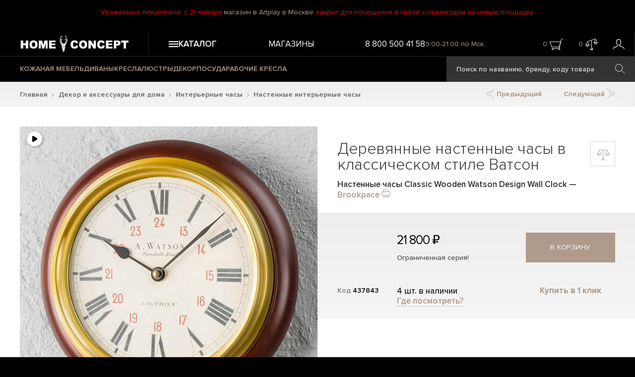

--- FILE ---
content_type: text/html; charset=utf-8
request_url: https://homeconcept.ru/catalog/product/classic-wooden-watson-design-wall-clock/
body_size: 20818
content:
<!DOCTYPE HTML>
<html lang="ru">
<head>
    <title>Настенные часы Classic Wooden Watson Design Wall Clock | Home Concept</title>
    <link href="/favicon.ico" rel="icon" type="image/x-icon"/>
    <link href="/favicon.ico" rel="shortcut icon" type="image/x-icon"/>
    <meta name="format-detection" content="telephone=no">
    <meta name="cmsmagazine" content="ec3775270346e81f8bbbb0ded9e61a91"/>
    <meta name="viewport" id="vp" content="width=device-width, initial-scale=1">
    <meta name="theme-color" content="#AF9B8C">
    <meta name="mobile-web-app-capable" content="yes">
    <meta name="apple-mobile-web-app-status-bar-style" content="#AF9B8C">
    <meta name="yandex-verification" content="73c296e5accedd13" />
    <meta name="google-site-verification" content="RuLEfw76oVxpXe3M7xZEpabunYjcvcD6ekveErdLiPE" />
    <meta http-equiv="Content-Type" content="text/html; charset=utf-8" />
<meta name="description" content="Деревянные настенные часы в классическом стиле Ватсон  от бренда Brookpace. В наличии или по предзаказу с фабрики. Интерьерные магазины в Москве, Санкт-Петербурге и Уфе. Доставка по всей России." />
<link rel="canonical" href="https://homeconcept.ru/catalog/product/classic-wooden-watson-design-wall-clock/" />
<link href="/local/templates/homeconcept2015/styles.css?17536997641106" type="text/css"  data-template-style="true"  rel="stylesheet" />
<link href="/assets/build/css/common.css?1768324707104583" type="text/css"  data-template-style="true"  rel="stylesheet" />
<link href="/assets/build/css/catalog-product.css?176547577880390" type="text/css"  data-template-style="true"  rel="stylesheet" />
<script>if(!window.BX)window.BX={};if(!window.BX.message)window.BX.message=function(mess){if(typeof mess==='object'){for(let i in mess) {BX.message[i]=mess[i];} return true;}};</script>
<script>(window.BX||top.BX).message({"JS_CORE_LOADING":"Загрузка...","JS_CORE_NO_DATA":"- Нет данных -","JS_CORE_WINDOW_CLOSE":"Закрыть","JS_CORE_WINDOW_EXPAND":"Развернуть","JS_CORE_WINDOW_NARROW":"Свернуть в окно","JS_CORE_WINDOW_SAVE":"Сохранить","JS_CORE_WINDOW_CANCEL":"Отменить","JS_CORE_WINDOW_CONTINUE":"Продолжить","JS_CORE_H":"ч","JS_CORE_M":"м","JS_CORE_S":"с","JSADM_AI_HIDE_EXTRA":"Скрыть лишние","JSADM_AI_ALL_NOTIF":"Показать все","JSADM_AUTH_REQ":"Требуется авторизация!","JS_CORE_WINDOW_AUTH":"Войти","JS_CORE_IMAGE_FULL":"Полный размер"});</script>

<script src="/bitrix/js/main/core/core.min.js?1756188522229643"></script>

<script>BX.Runtime.registerExtension({"name":"main.core","namespace":"BX","loaded":true});</script>
<script>BX.setJSList(["\/bitrix\/js\/main\/core\/core_ajax.js","\/bitrix\/js\/main\/core\/core_promise.js","\/bitrix\/js\/main\/polyfill\/promise\/js\/promise.js","\/bitrix\/js\/main\/loadext\/loadext.js","\/bitrix\/js\/main\/loadext\/extension.js","\/bitrix\/js\/main\/polyfill\/promise\/js\/promise.js","\/bitrix\/js\/main\/polyfill\/find\/js\/find.js","\/bitrix\/js\/main\/polyfill\/includes\/js\/includes.js","\/bitrix\/js\/main\/polyfill\/matches\/js\/matches.js","\/bitrix\/js\/ui\/polyfill\/closest\/js\/closest.js","\/bitrix\/js\/main\/polyfill\/fill\/main.polyfill.fill.js","\/bitrix\/js\/main\/polyfill\/find\/js\/find.js","\/bitrix\/js\/main\/polyfill\/matches\/js\/matches.js","\/bitrix\/js\/main\/polyfill\/core\/dist\/polyfill.bundle.js","\/bitrix\/js\/main\/core\/core.js","\/bitrix\/js\/main\/polyfill\/intersectionobserver\/js\/intersectionobserver.js","\/bitrix\/js\/main\/lazyload\/dist\/lazyload.bundle.js","\/bitrix\/js\/main\/polyfill\/core\/dist\/polyfill.bundle.js","\/bitrix\/js\/main\/parambag\/dist\/parambag.bundle.js"]);
</script>
<script>(window.BX||top.BX).message({"LANGUAGE_ID":"ru","FORMAT_DATE":"DD.MM.YYYY","FORMAT_DATETIME":"DD.MM.YYYY HH:MI:SS","COOKIE_PREFIX":"BITRIX_SM","SERVER_TZ_OFFSET":"10800","UTF_MODE":"Y","SITE_ID":"s1","SITE_DIR":"\/","USER_ID":"","SERVER_TIME":1769465049,"USER_TZ_OFFSET":0,"USER_TZ_AUTO":"Y","bitrix_sessid":"9681a4fbbdce348f4fdaf754fc68160a"});</script>


<script>BX.message({"AB_RS_MAX_SIZE":"Выделенный текст слишком большой (максимум 500 символов)","AB_RS_MIN_SIZE":"Необходимо выделить ошибку","AB_RS_SEND_TEXT":"Благодарим за Ваше сообщение, в ближайшее время мы постараемся исправить данную ошибку.","AB_RS_PLACEHOLDER":"Ваш комментарий","AB_RS_TITLE":"Сообщить об ошибке","AB_RS_BUTTON":"Отправить"});</script>
<script type="application/ld+json">{
    "@context": "https://schema.org/",
    "@type": "Product",
    "name": "Деревянные настенные часы в классическом стиле Ватсон ",
    "image": [
        "https://homeconcept.ru/upload/iblock/5f4/d7c6rxdpcs499tlqjskq3omgdu55qdur/Classic-Wooden-Watson-Design-Wall-Clock-437843-1-h.jpg",
        "https://homeconcept.ru/upload/iblock/2e8/0lq8wp6b55k0alt3yj98byg5xim9lh88/Classic-Wooden-Watson-Design-Wall-Clock-437843-2-h.jpg",
        "https://homeconcept.ru/upload/iblock/aad/wrmuyxk0kr5yxkbjjrnt5uus5kpou3ca/Classic-Wooden-Watson-Design-Wall-Clock-437843-3-h.jpg",
        "https://homeconcept.ru/upload/iblock/c4c/3a1jg0lb2p7hgr8500l4ohegcxaynneh/Classic-Wooden-Watson-Design-Wall-Clock-437843-4-h.jpg",
        "https://homeconcept.ru/upload/iblock/72f/p84j1tp7zjyr1l1y9akun43ad2iidl4o/Classic-Wooden-Watson-Design-Wall-Clock-437843-5-h.jpg",
        "https://homeconcept.ru/upload/iblock/6f0/byebk30isb9y2da5g40pfh43rcuvqw6s/Classic-Wooden-Watson-Design-Wall-Clock-437843-6-h.jpg",
        "https://homeconcept.ru/upload/iblock/eeb/uo0vy13905y32a436pep7ljfh5uannky/Classic-Wooden-Watson-Design-Wall-Clock-437843-int-h.jpg",
        "https://homeconcept.ru"
    ],
    "brand": {
        "@type": "Brand",
        "name": "Brookpace"
    },
    "aggregateRating": {
        "@type": "AggregateRating",
        "ratingValue": "5",
        "ratingCount": "456"
    },
    "offers": {
        "@type": "AggregateOffer",
        "offerCount": 1,
        "lowPrice": 21800,
        "highPrice": 21800,
        "priceCurrency": "RUB"
    },
    "additionalProperty": [
        {
            "@type": "PropertyValue",
            "name": "Толщина",
            "value": "6"
        },
        {
            "@type": "PropertyValue",
            "name": "Диаметр",
            "value": "26.5"
        },
        {
            "@type": "PropertyValue",
            "name": "Материал",
            "value": "вишневое дерево, латунь, стекло"
        },
        {
            "@type": "PropertyValue",
            "name": "Тип батарейки",
            "value": "АА (пальчиковая)"
        },
        {
            "@type": "PropertyValue",
            "name": "Батарейка(и) в комплекте",
            "value": "да"
        },
        {
            "@type": "PropertyValue",
            "name": "Механизм часов",
            "value": "кварцевый"
        },
        {
            "@type": "PropertyValue",
            "name": "Вес в упаковке",
            "value": "1.21"
        },
        {
            "@type": "PropertyValue",
            "name": "Объем в упаковке",
            "value": "0.001"
        },
        {
            "@type": "PropertyValue",
            "name": "Бренд",
            "value": "Brookpace"
        },
        {
            "@type": "PropertyValue",
            "name": "Страна бренда",
            "value": "Великобритания"
        },
        {
            "@type": "PropertyValue",
            "name": "Производство",
            "value": "Китай"
        }
    ]
}</script>
<!-- dev2fun module opengraph -->
<meta property="og:title" content="Настенные часы Classic Wooden Watson Design Wall Clock | Home Concept"/>
<meta property="og:description" content="Деревянные настенные часы в классическом стиле Ватсонот бренда Brookpace. В наличии или по предзаказу с фабрики. Интерьерные магазины в Москве, Санкт-Петербур..."/>
<meta property="og:url" content="https://homeconcept.ru/catalog/product/classic-wooden-watson-design-wall-clock/"/>
<meta property="og:type" content="website"/>
<meta property="og:site_name" content="Home Concept"/>
<meta property="og:image" content="https://homeconcept.ru/upload/resize_cache/iblock/5f4/d7c6rxdpcs499tlqjskq3omgdu55qdur/300_400_1/Classic-Wooden-Watson-Design-Wall-Clock-437843-1-h.jpg"/>
<meta property="og:locale" content="ru_RU"/>
<meta property="og:image:width" content="300"/>
<meta property="og:image:height" content="300"/>
<meta property="og:image:secure_url" content="https://homeconcept.ru/upload/resize_cache/iblock/5f4/d7c6rxdpcs499tlqjskq3omgdu55qdur/300_400_1/Classic-Wooden-Watson-Design-Wall-Clock-437843-1-h.jpg"/>
<meta property="og:image:type" content="jpg"/>
<!-- /dev2fun module opengraph -->



<script src="/assets/build/js/runtime.js?17654757781469"></script>
<script src="/assets/build/js/0.js?176547577888694"></script>
<script src="/assets/build/js/1.js?176547577812586"></script>
<script src="/assets/build/js/common.js?1765475778326087"></script>
<script src="/local/templates/homeconcept2015/js/script.js?176164976346546"></script>
<script src="/local/components/maximaster/search.title/script.js?170480172410012"></script>
<script src="/assets/build/js/catalog-product.js?1765475778164510"></script>
<script src="/local/components/maximaster/catalog.element/templates/catalog/script.js?176586718023108"></script>
<script src="/local/templates/homeconcept2015/js/jquery.printPage.js?17048017252194"></script>


    <script>
        window.dataLayer = window.dataLayer || [];
        function gtag(){dataLayer.push(arguments);}
        gtag('js', new Date());
        gtag('config', 'AW-866208544');
        gtag('config', 'UA-93490327-2');
    </script>
    </head>
<body class="page-catalog-product">
<div>
        <script>
        //--heightOfBannerTop для расчета высоты слайда на главной
        var heightOfBannerTop = 0;
        document.documentElement.style.setProperty('--heightOfBannerTop', "".concat(heightOfBannerTop, "px"));
    </script>
    	<div class="header__top-text">
        <p>Уважаемые покупатели, с 21 января <a href="/stores/moscow/artplay/">магазин в Artplay в Москве</a> закрыт для посещения в связи с переездом на новую площадку.</p>    </div>
    <div class="header__wrapper js-sticky-header">
        <header class="header">
            <div class="header__row">
                <div class="header__logo-wrapper header__column">
                    <a class="header__logo" href="/">
                        <img src="/assets/images/svg/logo.svg" loading="lazy" class="header__logo-image" alt="Home Concept">
                        <img src="/assets/images/svg/logo-small.svg" loading="lazy" class="header__logo-image--small" alt="Home Concept">
                    </a>
                </div>
                <div class="header__top header__column">
                    <div class="js-header-menu-button header__menu-button">
                        <svg class="header__icon-hamburger">
                            <use xlink:href="#burger-3-lines"></use>
                        </svg>
                        <span>Каталог</span>
                    </div>
                    <div class="header__top-menu">
                        
            <a href="/stores/" class="header__menu-top-item">Магазины</a>
                        </div>
                    <div class="header__top-search">
                        <span class="header__search-icon-wrapper js-header-search-button"></span>
                    </div>
                    <div class="header__top-info">
                        <span class="header__phone">
                            <a href="tel:88005004158" class="phone"><span>8 800 500 41 58</span></a>                        </span>
                        <span class="header__working-time">
                            9:00-21:00 по Мск                        </span>
                    </div>
                    <div class="header__user-info">
                        <div class="header__user-info-basket header-top-basket-block">
                                                        <span class="header__user-info-count span-basket-quantity-item">0</span>
                                                            <span class="header__basket-icon-wrapper js-add-yandex-target-click" data-target="cart_click_header">
                            <svg class="header__basket-icon">
                                <use xlink:href="#basket"></use>
                            </svg>
                        </span>
                                                    </div>
                        <div class="header__user-info-compare header-top-compare-block">
                            <span class="header__user-info-count span-basket-quantity-item">0</span>
                                                            <span class="header__compare-icon-wrapper js-add-yandex-target-click" data-target="compare_click_header">
                            <svg class="header__compare-icon">
                                <use xlink:href="#compare-active"></use>
                            </svg>
                        </span>
                                                    </div>
                        <div class="header__user-info-user">
                            <a href="/personal/" class="header__person-link">
                                                                    <svg class="header__person-icon">
                                        <use xlink:href="#person"></use>
                                    </svg>
                                                            </a>
                        </div>
                    </div>
                </div>
            </div>
            <div class="header__row header__row--bottom">
                <div class="header__column">
                    <div class="header__bottom-menu">
                        
            <a href="/catalog/mebel/f/type_of_material-is-leather/a/" class="header__menu-bottom-item ">КОЖАНАЯ МЕБЕЛЬ</a>
            <a href="/catalog/mebel/sofas/" class="header__menu-bottom-item ">ДИВАНЫ</a>
            <a href="/catalog/mebel/armchairs/" class="header__menu-bottom-item ">КРЕСЛА</a>
            <a href="/catalog/lighting/chandeliers/" class="header__menu-bottom-item ">ЛЮСТРЫ</a>
            <a href="/catalog/decor/" class="header__menu-bottom-item ">ДЕКОР</a>
            <a href="/catalog/tableware/" class="header__menu-bottom-item ">ПОСУДА</a>
            <a href="/catalog/mebel/armchairs/desk-chairs/" class="header__menu-bottom-item yellow">РАБОЧИЕ КРЕСЛА</a>
                        </div>
                        <div id="title-search" class="search-navbar bx_search_container">
        <form class="js-search-form" action="/search/">
            <input id="title-search-input" type="text" name="q" value="" placeholder="Поиск по названию, бренду, коду товара" autocomplete="off" class="search-navbar__text bx_input_text"/>
            <input name="s" type="submit" value="" class="search-navbar__submit icon icon-search" />
        </form>
    </div>
<script>
    BX.ready(function(){
        new JCTitleSearch({
            'AJAX_PAGE' : '/catalog/product/classic-wooden-watson-design-wall-clock/',
            'CONTAINER_ID': 'title-search',
            'INPUT_ID': 'title-search-input',
            'MIN_QUERY_LEN': 3
        });
    });
</script>

                </div>
            </div>
        </header>
        <div class="header-menu-mobile"></div>
    </div>


<div class="catalog-product__block-wrapper">
    <div class="catalog-product">
        <div class="bx_breadcrumbs__wrapper"><div itemscope itemtype="http://schema.org/BreadcrumbList" class="bx_breadcrumbs" id="bx_breadcrumbs"><ul><li itemprop="itemListElement" itemscope itemtype="http://schema.org/ListItem">      <a itemprop="item" href="//homeconcept.ru/" title="Главная">Главная</a><svg class="icon-arrow-next-7 bx_breadcrumbs__separator">
                            <use xlink:href="#right-arrow-7"></use>
                        </svg>      <meta itemprop="name" content="Главная"/>      <meta itemprop="position" content="1" /></li><li itemprop="itemListElement" itemscope itemtype="http://schema.org/ListItem">      <a itemprop="item" href="//homeconcept.ru/catalog/decor/" title="Декор и аксессуары для дома">Декор и аксессуары для дома</a><svg class="icon-arrow-next-7 bx_breadcrumbs__separator">
                            <use xlink:href="#right-arrow-7"></use>
                        </svg>      <meta itemprop="name" content="Декор и аксессуары для дома"/>      <meta itemprop="position" content="2" /></li><li itemprop="itemListElement" itemscope itemtype="http://schema.org/ListItem">      <a itemprop="item" href="//homeconcept.ru/catalog/decor/clock/" title="Интерьерные часы">Интерьерные часы</a><svg class="icon-arrow-next-7 bx_breadcrumbs__separator">
                            <use xlink:href="#right-arrow-7"></use>
                        </svg>      <meta itemprop="name" content="Интерьерные часы"/>      <meta itemprop="position" content="3" /></li><li itemprop="itemListElement" itemscope itemtype="http://schema.org/ListItem">      <a itemprop="item" href="//homeconcept.ru/catalog/decor/clock/wall-clock/" title="Настенные интерьерные часы">Настенные интерьерные часы</a>      <meta itemprop="name" content="Настенные интерьерные часы"/>      <meta itemprop="position" content="4" /></li></ul></div></div>        <div class="catalog-product__navigation">
            <a href="" class="prev-item-link">
                <svg class="icon-arrow-double">
                    <use xlink:href="#arrow-double"></use>
                </svg>
                Предыдущий</a>
            <a href="" class="next-item-link">Следующий
                <svg class="icon-arrow-double">
                    <use xlink:href="#arrow-double"></use>
                </svg></a>
        </div>


            <div class="catalog-product__wrapper">
        <div class="catalog-product__row">
            <div class="catalog-product__col catalog-product__col--left">
                <div class="block-photo">
                    <div class="catalog-product__item-shield-list">
                                                                                                                                                    <a href="javascript:void(0);" class="shield shield--video catalog-product__shield-video js-catalog-product-shield-video" title="Есть видео">
                                <svg class="icon-video">
                                    <use xlink:href="#play"></use>
                                </svg>
                            </a>
                                            </div>
                    <div class="detail-photo">
                                                <div class="swiper-wrapper catalog-product__image-slider">
                                                                                                                                                                                                                                                                        <a href="javascript:void(0);" data-offer-id="214994" data-image-id="351370" data-swiper-slide-index="1" class="js-show-gallery-popup swiper-slide">
                                        <picture>
                                            <source srcset="/upload/resize_cache/iblock/5f4/d7c6rxdpcs499tlqjskq3omgdu55qdur/400_400_0/Classic-Wooden-Watson-Design-Wall-Clock-437843-1-h.jpg " media="(max-width: 440px)">
                                            <img src="/upload/resize_cache/iblock/5f4/d7c6rxdpcs499tlqjskq3omgdu55qdur/750_750_0/Classic-Wooden-Watson-Design-Wall-Clock-437843-1-h.jpg" loading="lazy" data-offer-id="214994" alt="Деревянные настенные часы в классическом стиле Ватсон  Classic Wooden Watson Design Wall Clock"/>
                                        </picture>
                                                                            </a>
                                                                                                                                                                                    <a href="javascript:void(0);" data-offer-id="214994" data-image-id="351371" data-swiper-slide-index="2" class="js-show-gallery-popup swiper-slide">
                                        <picture>
                                            <source srcset="/upload/resize_cache/iblock/2e8/0lq8wp6b55k0alt3yj98byg5xim9lh88/400_400_0/Classic-Wooden-Watson-Design-Wall-Clock-437843-2-h.jpg " media="(max-width: 440px)">
                                            <img src="/upload/resize_cache/iblock/2e8/0lq8wp6b55k0alt3yj98byg5xim9lh88/750_750_0/Classic-Wooden-Watson-Design-Wall-Clock-437843-2-h.jpg" loading="lazy" data-offer-id="214994" alt="Деревянные настенные часы в классическом стиле Ватсон  Classic Wooden Watson Design Wall Clock"/>
                                        </picture>
                                                                            </a>
                                                                                                                                                                                    <a href="javascript:void(0);" data-offer-id="214994" data-image-id="351372" data-swiper-slide-index="3" class="js-show-gallery-popup swiper-slide">
                                        <picture>
                                            <source srcset="/upload/resize_cache/iblock/aad/wrmuyxk0kr5yxkbjjrnt5uus5kpou3ca/400_400_0/Classic-Wooden-Watson-Design-Wall-Clock-437843-3-h.jpg " media="(max-width: 440px)">
                                            <img src="/upload/resize_cache/iblock/aad/wrmuyxk0kr5yxkbjjrnt5uus5kpou3ca/750_750_0/Classic-Wooden-Watson-Design-Wall-Clock-437843-3-h.jpg" loading="lazy" data-offer-id="214994" alt="Деревянные настенные часы в классическом стиле Ватсон  Classic Wooden Watson Design Wall Clock"/>
                                        </picture>
                                                                            </a>
                                                                                                                                                                                    <a href="javascript:void(0);" data-offer-id="214994" data-image-id="351373" data-swiper-slide-index="4" class="js-show-gallery-popup swiper-slide">
                                        <picture>
                                            <source srcset="/upload/resize_cache/iblock/c4c/3a1jg0lb2p7hgr8500l4ohegcxaynneh/400_400_0/Classic-Wooden-Watson-Design-Wall-Clock-437843-4-h.jpg " media="(max-width: 440px)">
                                            <img src="/upload/resize_cache/iblock/c4c/3a1jg0lb2p7hgr8500l4ohegcxaynneh/750_750_0/Classic-Wooden-Watson-Design-Wall-Clock-437843-4-h.jpg" loading="lazy" data-offer-id="214994" alt="Деревянные настенные часы в классическом стиле Ватсон  Classic Wooden Watson Design Wall Clock"/>
                                        </picture>
                                                                            </a>
                                                                                                                                                                                    <a href="javascript:void(0);" data-offer-id="214994" data-image-id="351374" data-swiper-slide-index="5" class="js-show-gallery-popup swiper-slide">
                                        <picture>
                                            <source srcset="/upload/resize_cache/iblock/72f/p84j1tp7zjyr1l1y9akun43ad2iidl4o/400_400_0/Classic-Wooden-Watson-Design-Wall-Clock-437843-5-h.jpg " media="(max-width: 440px)">
                                            <img src="/upload/resize_cache/iblock/72f/p84j1tp7zjyr1l1y9akun43ad2iidl4o/750_750_0/Classic-Wooden-Watson-Design-Wall-Clock-437843-5-h.jpg" loading="lazy" data-offer-id="214994" alt="Деревянные настенные часы в классическом стиле Ватсон  Classic Wooden Watson Design Wall Clock"/>
                                        </picture>
                                                                            </a>
                                                                                                                                                                                    <a href="javascript:void(0);" data-offer-id="214994" data-image-id="351375" data-swiper-slide-index="6" class="js-show-gallery-popup swiper-slide">
                                        <picture>
                                            <source srcset="/upload/resize_cache/iblock/6f0/byebk30isb9y2da5g40pfh43rcuvqw6s/400_400_0/Classic-Wooden-Watson-Design-Wall-Clock-437843-6-h.jpg " media="(max-width: 440px)">
                                            <img src="/upload/resize_cache/iblock/6f0/byebk30isb9y2da5g40pfh43rcuvqw6s/750_750_0/Classic-Wooden-Watson-Design-Wall-Clock-437843-6-h.jpg" loading="lazy" data-offer-id="214994" alt="Деревянные настенные часы в классическом стиле Ватсон  Classic Wooden Watson Design Wall Clock"/>
                                        </picture>
                                                                            </a>
                                                                                                                                                                                    <a href="javascript:void(0);" data-offer-id="214994" data-image-id="351376" data-swiper-slide-index="7" class="js-show-gallery-popup swiper-slide">
                                        <picture>
                                            <source srcset="/upload/resize_cache/iblock/eeb/uo0vy13905y32a436pep7ljfh5uannky/400_400_0/Classic-Wooden-Watson-Design-Wall-Clock-437843-int-h.jpg " media="(max-width: 440px)">
                                            <img src="/upload/resize_cache/iblock/eeb/uo0vy13905y32a436pep7ljfh5uannky/750_750_0/Classic-Wooden-Watson-Design-Wall-Clock-437843-int-h.jpg" loading="lazy" data-offer-id="214994" alt="Деревянные настенные часы в классическом стиле Ватсон  Classic Wooden Watson Design Wall Clock"/>
                                        </picture>
                                                                            </a>
                                                                                                                                                                                                                                                <a class="swiper-slide js-show-gallery-popup js-catalog-product-video-slide catalog-product__image-slide-video js-add-yandex-target-click"
                                               href="javascript:void(0);"
                                               data-swiper-slide-index="8"
                                               data-offer-id="214994"
                                               data-image-id="214994_VIDEO_9a5ad5b9940d461ae8ccd5cef72cd5ff"
                                               data-target="SHOW_VIDEO"
                                               data-code="9a5ad5b9940d461ae8ccd5cef72cd5ff">
                                                <picture>
                                                    <source srcset="/upload/local_video_images/resize/Brookpace_Time.mp4_20250604172324_400_400.jpg " media="(max-width: 440px)">
                                                    <img src="/upload/local_video_images/resize/Brookpace_Time.mp4_20250604172324_750_750.jpg" loading="lazy" data-offer-id="214994" alt="Деревянные настенные часы в классическом стиле Ватсон  Classic Wooden Watson Design Wall Clock"/>
                                                </picture>
                                                <svg class="icon-video catalog-product__image-slide-video-icon">
                                                    <use xlink:href="#play"></use>
                                                </svg>
                                            </a>
                                                                                                            
                                                    </div>

                        <div class="catalog-product__image-slider__navigation">
                            <div class="catalog-product__image-slider__navigation-button catalog-product__image-slider__prev " style="">
                                <svg class="icon-arrow-prev">
                                    <use xlink:href="#left-arrow"></use>
                                </svg>
                            </div>
                            <div class="catalog-product__image-slider__navigation-info">
                                <span class="catalog-product__image-slider__current-slide">1</span>&nbsp;/&nbsp;8                            </div>
                            <div class="catalog-product__image-slider__navigation-button catalog-product__image-slider__next " style="">
                                <svg class="icon-arrow-next">
                                    <use xlink:href="#right-arrow"></use>
                                </svg>
                            </div>
                        </div>
                    </div>
                    <div class="small-photos swiper-container">
                        <div class="small-photos__wrapper swiper-wrapper">
                                                                                                                                    <div class="small-photos-container swiper-slide " data-offer-id="214994" data-image-id="351370">
                                        <img src="/upload/resize_cache/iblock/5f4/d7c6rxdpcs499tlqjskq3omgdu55qdur/70_70_0/Classic-Wooden-Watson-Design-Wall-Clock-437843-1-h.jpg" alt="" loading="lazy" />
                                    </div>
                                                                                                        <div class="small-photos-container swiper-slide " data-offer-id="214994" data-image-id="351371">
                                        <img src="/upload/resize_cache/iblock/2e8/0lq8wp6b55k0alt3yj98byg5xim9lh88/70_70_0/Classic-Wooden-Watson-Design-Wall-Clock-437843-2-h.jpg" alt="" loading="lazy" />
                                    </div>
                                                                                                        <div class="small-photos-container swiper-slide " data-offer-id="214994" data-image-id="351372">
                                        <img src="/upload/resize_cache/iblock/aad/wrmuyxk0kr5yxkbjjrnt5uus5kpou3ca/70_70_0/Classic-Wooden-Watson-Design-Wall-Clock-437843-3-h.jpg" alt="" loading="lazy" />
                                    </div>
                                                                                                        <div class="small-photos-container swiper-slide " data-offer-id="214994" data-image-id="351373">
                                        <img src="/upload/resize_cache/iblock/c4c/3a1jg0lb2p7hgr8500l4ohegcxaynneh/70_70_0/Classic-Wooden-Watson-Design-Wall-Clock-437843-4-h.jpg" alt="" loading="lazy" />
                                    </div>
                                                                                                        <div class="small-photos-container swiper-slide " data-offer-id="214994" data-image-id="351374">
                                        <img src="/upload/resize_cache/iblock/72f/p84j1tp7zjyr1l1y9akun43ad2iidl4o/70_70_0/Classic-Wooden-Watson-Design-Wall-Clock-437843-5-h.jpg" alt="" loading="lazy" />
                                    </div>
                                                                                                        <div class="small-photos-container swiper-slide " data-offer-id="214994" data-image-id="351375">
                                        <img src="/upload/resize_cache/iblock/6f0/byebk30isb9y2da5g40pfh43rcuvqw6s/70_70_0/Classic-Wooden-Watson-Design-Wall-Clock-437843-6-h.jpg" alt="" loading="lazy" />
                                    </div>
                                                                                                        <div class="small-photos-container swiper-slide " data-offer-id="214994" data-image-id="351376">
                                        <img src="/upload/resize_cache/iblock/eeb/uo0vy13905y32a436pep7ljfh5uannky/70_70_0/Classic-Wooden-Watson-Design-Wall-Clock-437843-int-h.jpg" alt="" loading="lazy" />
                                    </div>
                                                                                                                                                        <div class="small-photos-container small-photos-container--video swiper-slide " data-offer-id="214994" data-image-id="214994_VIDEO_9a5ad5b9940d461ae8ccd5cef72cd5ff">
                                                <img src="/upload/local_video_images/resize/Brookpace_Time.mp4_20250604172324_70_70.jpg" data-offer-id="214994_VIDEO" data-image-id="214994_VIDEO" alt="" loading="lazy" />
                                                <svg class="icon-video small-photos-container__video-icon">
                                                    <use xlink:href="#play"></use>
                                                </svg>
                                            </div>
                                                                                                                                                                        <div></div>
                                                            <div></div>
                                                            <div></div>
                                                            <div></div>
                                                            <div></div>
                                                            <div></div>
                                                            <div></div>
                                                            <div></div>
                                                    </div>
                    </div>
                                            <div class="catalog-product__brand-info">
                            <div class="brand-info-block-description">
                                <noindex>
                                                                            <a href="/brands/brookpace/" class="brand-info-logo">
                                            <img src="/upload/resize_cache/iblock/30f/bn70n73z2yidj07nmtv5hvhyc3ecltg2/140_140_0/Brookpace-Fine-Art-London.png" alt="" loading="lazy" />
                                        </a>
                                                                        <p>
	 С 1987 семейное предприятие Brookpace Lascelles (Брукпейс Ласеллс) является одним из крупнейших в Великобритании производителем репродукций произведений искусства, культовых авторских фотографий, фотопортретов знаменитостей и настенных часов.
</p>
<p>
	 Вдохновлённые общей любовью к качеству, эстетике и ремеслу дизайнеры фирмы предлагают придать стиль и роскошь любому интерьеру. Их продукция - это эталон хорошего вкуса.
</p>
<p>
	 Усилия направлены на создание уникального и высококачественного произведения искусства, которое передаёт все цвета, кракелюр, текстуру и характер оригинальной картины маслом. Художники фирмы применяют особый современный метод печати - олеографию. Используется хлопчатобумажный холст музейного качества плотностью 340 г/м2.
</p>
<p>
	 Настенные часы мастерски изготавливаются из качественных материалов&nbsp;на производственном предприятии на северо-западе Лондона&nbsp;с большой тщательностью и вниманием к деталям. Представлены часы, подходящие для любого предпочтения и интерьера, от ретро до античного стиля.
</p>
 <br>                                </noindex>
                            </div>
                                                    </div>
                    
                    <div class="catalog-product__interiors-container swiper-container">
                        <div class="catalog-product__interiors-wrapper swiper-wrapper">
                                                                                </div>
                    </div>
                </div>
            </div>
            <div class="catalog-product__col catalog-product__col--right">
                <div class="catalog-product__name-wrapper">
                    <h1 class="catalog-product__name">
                                                    <p class="catalog-product__name-text">
                                Деревянные настенные часы в классическом стиле Ватсон                             </p>
                            <span>
                                <span class="catalog-product__offer-name">Настенные часы Classic Wooden Watson Design Wall Clock</span>
                                                                    — <a href="/brands/brookpace/" class="catalog-product__name-brand">Brookpace</a>
                                                            </span>
                                                                            <noindex>
                                <a href="/local/ajax/print-product.php?OFFER_ID=214994" class="js-item-print catalog-product__button-print" title="печать" rel="nofollow">
                                    <svg class="icon-print">
                                        <use xlink:href="#print"></use>
                                    </svg>
                                </a>
                            </noindex>
                                            </h1>
                    <div class="catalog-product__compare-block">
                        <div class="catalog-product__compare-button  js-add-compare js-add-yandex-target-click" data-target="compare_add_product">
                            <svg>
                                <use href="#compare"></use>
                            </svg>
                        </div>
                                            </div>
                </div>
                                
                
                                                                    <div class="catalog-product__current-check-offer catalog-product__current-check-offer--no-materials">
                        <div class="catalog-product__current-check-offer-col-material">
                                                        <div class="catalog-product__current-check-offer-code-wrapper">
                                <div class="catalog-product__current-check-offer-code-name">
                                    Код
                                </div>
                                <div class="catalog-product__current-check-offer-code js-item-info-current-check-offer-code">
                                    437843                                </div>
                            </div>
                        </div>
                        <div class="catalog-product__current-check-offer-col-price">
                            <div class="catalog-product__current-check-offer-price-wrapper">
                                <p class="item-info-current-check-offer-price">
                                                                            <span>21 800  ₽</span>
                                                                    </p>
                                <div class="item-info-limited-edition-text">
                                                                            Ограниченная серия!
                                                                    </div>
                                                                    <div class="catalog-product__current-check-offer-select-wrapper"></div>
                                                            </div>

                            <div class="item-info-current-check-offer-status-available">
                                                                                                            <span>4 шт. в наличии</span>
                                                                                                                <a href="/local/ajax/get-product-store-info.php?OFFER_ID=214994" class="catalog-product__show-product-store-link js-show-product-store" rel="nofollow">Где посмотреть?</a>
                                                                                                                                    </div>
                        </div>
                        <div class="catalog-product__current-check-offer-col-buttons td-buy-buttons js-catalog-product-current-check-offer-col-buttons">
                            <button class="buy-button js-add-basket button js-add-yandex-target-click" data-target="cart_add_product_рage" data-id="214994"
                                                                >
                                в корзину                                
                            </button>
                            <a href="javascript:void(0);" class="a-order-one-click" data-id="214994"
                                                                >
                                Купить в 1 клик
                            </a>
                        </div>
                    </div>
                                                                                                                
                                    <div class="item-info-detail-text">
                                                                            <p>Настенные часы - популярное декоративное дополнение любого интерьера. Эти изделия способны привнести в обстановку изюминку, завершить общую картину. В этих чудесных настенных часах использовано вишнёвое дерево, золотистая латунь, большие римские и арабские цифры. Бесшумный кварцевый механизм часов и работа от одной пальчиковой батарейки типа AA обеспечивает точность, надёжность и долговечность в использовании.</p>
<p>Watson - знаменитый английский часовщик второй половины 17 века. Он изобрёл и создал первый секундомер. Сделал часы для короля Карла II, был соратником Исаака Ньютона. Изготовил часы-пульс для врачей, которые были первыми часами с рычагом, останавливающим секундную стрелку.</p>
<p>Надпись на циферблате “Portobello Road” (Улица Портобелло) указывает на улицу в Лондоне в районе Ноттинг-Хилл. Здесь находится старейший и самый большой в мире антикварный рынок.</p>
<p>Внесите винтажный стиль в пространство и наполните его шармом!</p>                                            </div>
                                                                                    <div class="catalog-product__tags">
                                                    <a href="/tags/classic/" class="button-round catalog-product__tag">Классический</a>
                                            </div>
                                                <div class="catalog-product__tabs-wrapper">
                                            <div class="line"></div>
                                        <div class="tabs">
                        <div class="tabs-name">
                            <div id="tab1" class="tab active">Параметры</div>
                            <div id="tab2" class="tab tab2">Доставка и оплата</div>
                            <div id="tab3" class="tab tab3">Примерка</div>
                        </div>
                        <div class="body-tabs">
                            <div class="tab1 active">
                                <table class="product-characteristics">
                                                                                                                                                                                                                                                                                                                                                                                                                                                                                                                                                                                                                                                                                                                                                                                                                                                                                                                                                                                                                                                                                                                                                                                                                                                                                                                                                                                                                                                                                                                                                                                                                                                                                                                                                                                                                                                                                                                                                                                                                                                                                                                                                                                                                                                                                                                                                                                                                                                                                                                                                                                                                                                                                                                                                                                                                                                                                                                                                                                                                                                                                                                                                                                                                                                                                                                                                                <tr>
                                                <td>Толщина</td>
                                                <td>6 см</td>
                                            </tr>
                                                                                                                                                                                                        <tr>
                                                <td>Диаметр</td>
                                                <td>26.5 см</td>
                                            </tr>
                                                                                                                                                                                                                                                                                                                                                                                                                                                                                                                                                                                                                                                                                                                                                                                                                                                                                                                                                                                                                                                                                                                                                                                                                                                                                                                                                                                                                                                                                                                                                                                                                                                                                                                                                                                                                                                                                                                                                                                                                                                                                                                                                                                                                                                                                                                                <tr>
                                                <td>Материал</td>
                                                <td>вишневое дерево, латунь, стекло </td>
                                            </tr>
                                                                                                                                                                                                                                                                                                                                                                                                                                                                                                                                                                                                                        <tr>
                                                <td>Тип батарейки</td>
                                                <td>АА (пальчиковая) </td>
                                            </tr>
                                                                                                                                                                <tr>
                                                <td>Батарейка(и) в комплекте</td>
                                                <td>да </td>
                                            </tr>
                                                                                                                                                                <tr>
                                                <td>Механизм часов</td>
                                                <td>кварцевый </td>
                                            </tr>
                                                                                                                                                                                                                                                                                                                                                                                                                                                                                                                                                                                                                                                                                                                                                <tr>
                                                <td>Вес в упаковке</td>
                                                <td>1.21 кг</td>
                                            </tr>
                                                                                                                                                                                                        <tr>
                                                <td>Объем в упаковке</td>
                                                <td>0.001 куб. м</td>
                                            </tr>
                                                                                                                                                                                                                                                                                        <tr>
                                                <td>Бренд</td>
                                                <td>Brookpace </td>
                                            </tr>
                                                                                                                                                                <tr>
                                                <td>Страна бренда</td>
                                                <td>Великобритания </td>
                                            </tr>
                                                                                                                                                                <tr>
                                                <td>Производство</td>
                                                <td>Китай </td>
                                            </tr>
                                                                                                                                                    </table>
                            </div>
                            <div class="tab2">
                                <noindex><p>
</p>
<p>
 <b>Оплата:</b> возможна пластиковыми картами, банковским переводом, наличными; на сайте, в наших магазинах, при получении доставки.
</p>
<p>
</p>
<p>
 <b>Доставка:</b> возможна по всей территории Российской Федерации. Осуществляется в ближайшие дни после покупки. Наш ассортимент очень разнообразен по весу и объему, поэтому стоимость и сроки доставки необходимо уточнять у сотрудников магазинов.
</p>
 <a target="_blank" href="/delivery/">Подробнее о Доставке и Оплате</a>
</noindex>                            </div>
                            <div class="tab3">
                                <noindex>
    <p>
        Доставим понравившиеся товары на примерку — выберите то, что гармонично дополнит интерьер и подчеркнёт его
        атмосферу. Услуга доступна в городах, где есть наши розничные магазины – Москва, Санкт-Петербург и Уфа.
    </p>
    <a target="_blank" href="/fitting/">Подробнее о Примерке</a>
</noindex>                            </div>
                        </div>
                    </div>
                </div>

            </div>
        </div>
    </div>
    <div class="catalog-product__bottom"></div>


    <div class="catalog-product__wrapper--black">
        <div class="content-block collections-list content-block--black">
            <h2 class="title">
                <a href="/collections/time/">Time</a>
                <a href="/collections/time/" class="subtext">
                    другие модели коллекции
                </a>
                            </h2>
            <div class="catalog-top-items-slider swiper-container">
    <div class="catalog-top-items items-list swiper-wrapper">
                    <div class="item swiper-slide">
                <div class="item__shield-list">
                                                                                                        <span class="shield shield--video js-product-tile-local-video" title="Есть видео" data-video-link="/upload/video/Brookpace_Time.mp4">
                                <svg class="icon-video">
                                    <use xlink:href="#play"></use>
                                </svg>
                            </span>
                                    </div>

                <a href="/catalog/product/anjou-wall-clock/" class="item-link-image">
                                            <span class="item__image-container js-item-image-container active" data-offer-id="215003">
                            <span class="item__image-wrapper">
                                                                    <img loading="lazy" src="/upload/resize_cache/iblock/3b8/qqcmo600q8nmjdlliinggbw7i0pv6ltm/340_340_2/Anjou-Wall-Clock-437852-1-h.jpg" class="item__image active" alt="Anjou Wall Clock">
                                                                    <img loading="lazy" src="/upload/resize_cache/iblock/ef9/ypfedp8lfp42a881opk9efx8k0pfr2u5/340_340_2/Anjou-Wall-Clock-437852-2-h.jpg" class="item__image " alt="">
                                                                    <img loading="lazy" src="/upload/resize_cache/iblock/de2/sbm04122041m041nbpz4cpq382kyqcn0/340_340_2/Anjou-Wall-Clock-437852-3-h.jpg" class="item__image " alt="">
                                                                    <img loading="lazy" src="/upload/resize_cache/iblock/f1a/77pcos8ldt2qimm58hlr46c7m95xpwkw/340_340_2/Anjou-Wall-Clock-437852-4-h.jpg" class="item__image " alt="">
                                                                    <img loading="lazy" src="/upload/resize_cache/iblock/8c2/nz7wd0xe1zbvx6civsy7zs8prqsm5xfk/340_340_2/Anjou-Wall-Clock-437852-5-h.jpg" class="item__image " alt="">
                                                                    <img loading="lazy" src="/upload/resize_cache/iblock/2f9/j7752zlqr05fquymo9likodjm59el88o/340_340_2/Anjou-Wall-Clock-437852-6-h.jpg" class="item__image " alt="">
                                                                    <img loading="lazy" src="/upload/resize_cache/iblock/f15/3yf927yzn831kcvsqp063qwqqu2risv1/340_340_2/Anjou-Wall-Clock-437852-int-h.jpg" class="item__image " alt="">
                                                            </span>
                        </span>
                                    </a>
                <div class="item__material-list">
                                                        </div>
                <div class="item-info">
                    <a href="/catalog/product/anjou-wall-clock/" class="item-name">
                        Настенные часы                        Anjou Wall Clock                    </a>
                    <div class="item-price">
                                                    13 000  ₽                                            </div>
                </div>
            </div>
                    <div class="item swiper-slide">
                <div class="item__shield-list">
                                                                                                        <span class="shield shield--video js-product-tile-local-video" title="Есть видео" data-video-link="/upload/video/Brookpace_Time.mp4">
                                <svg class="icon-video">
                                    <use xlink:href="#play"></use>
                                </svg>
                            </span>
                                    </div>

                <a href="/catalog/product/antique-style-smiths-wall-clock-red/" class="item-link-image">
                                            <span class="item__image-container js-item-image-container active" data-offer-id="215006">
                            <span class="item__image-wrapper">
                                                                    <img loading="lazy" src="/upload/resize_cache/iblock/7d8/x2qprj5b0h088fvc1twzrr1yw26d25yu/340_340_2/Antique-Style-Smiths-Wall-Clock-Red-437855-1-h.jpg" class="item__image active" alt="Antique Style Smiths Wall Clock Red">
                                                                    <img loading="lazy" src="/upload/resize_cache/iblock/b35/plrab8e9cdhaavedfu42lede6fmqqc8v/340_340_2/Antique-Style-Smiths-Wall-Clock-Red-437855-2-h.jpg" class="item__image " alt="">
                                                                    <img loading="lazy" src="/upload/resize_cache/iblock/de0/ruvj22jbvzo9cu347g46gumbwcc46c7x/340_340_2/Antique-Style-Smiths-Wall-Clock-Red-437855-3-h.jpg" class="item__image " alt="">
                                                                    <img loading="lazy" src="/upload/resize_cache/iblock/ff6/yyf2725bplrvbhqxcrb5fda99f1lof1f/340_340_2/Antique-Style-Smiths-Wall-Clock-Red-437855-4-h.jpg" class="item__image " alt="">
                                                                    <img loading="lazy" src="/upload/resize_cache/iblock/26f/46gga2whmt773q9sd0o0y5tvn41lyq34/340_340_2/Antique-Style-Smiths-Wall-Clock-Red-437855-5-h.jpg" class="item__image " alt="">
                                                                    <img loading="lazy" src="/upload/resize_cache/iblock/558/nur9oo1q00z9g21q2ggzxzxttblvsvw2/340_340_2/Antique-Style-Smiths-Wall-Clock-Red-437855-6-h.jpg" class="item__image " alt="">
                                                                    <img loading="lazy" src="/upload/resize_cache/iblock/07f/k87rmvw9tecc7770lpv54mu2nww000oh/340_340_2/Antique-Style-Smiths-Wall-Clock-Red-437855-int-h.jpg" class="item__image " alt="">
                                                            </span>
                        </span>
                                    </a>
                <div class="item__material-list">
                                                        </div>
                <div class="item-info">
                    <a href="/catalog/product/antique-style-smiths-wall-clock-red/" class="item-name">
                        Настенные часы                        Antique Style Smiths Wall Clock Red                    </a>
                    <div class="item-price">
                                                    18 900  ₽                                            </div>
                </div>
            </div>
                    <div class="item swiper-slide">
                <div class="item__shield-list">
                                                                                                        <span class="shield shield--video js-product-tile-local-video" title="Есть видео" data-video-link="/upload/video/Brookpace_Time.mp4">
                                <svg class="icon-video">
                                    <use xlink:href="#play"></use>
                                </svg>
                            </span>
                                    </div>

                <a href="/catalog/product/baton-lime-hands-swiss-station-clock-grey/" class="item-link-image">
                                            <span class="item__image-container js-item-image-container active" data-offer-id="214999">
                            <span class="item__image-wrapper">
                                                                    <img loading="lazy" src="/upload/webp/resize_cache/iblock/186/d595lmiceiqw9clz0hqbwa0c3kezv09u/340_340_2/Baton-Lime-Hands-Swiss-Station-Clock-Grey-437848-1-h.webp" class="item__image active" alt="Baton Lime Hands Swiss Station Clock Grey">
                                                                    <img loading="lazy" src="/upload/webp/resize_cache/iblock/80c/8n2d56so39gbelouquiagxsnx8lw3ovf/340_340_2/Baton-Lime-Hands-Swiss-Station-Clock-Grey-437848-2-h.webp" class="item__image " alt="">
                                                                    <img loading="lazy" src="/upload/webp/resize_cache/iblock/ea2/d9iokvt5tcvv50jkprlz8wffbccj8k76/340_340_2/Baton-Lime-Hands-Swiss-Station-Clock-Grey-437848-3-h.webp" class="item__image " alt="">
                                                                    <img loading="lazy" src="/upload/webp/resize_cache/iblock/f44/4xuw5a1a41x4e8fq5wq5rxz0k2o2mlzb/340_340_2/Baton-Lime-Hands-Swiss-Station-Clock-Grey-437848-4-h.webp" class="item__image " alt="">
                                                                    <img loading="lazy" src="/upload/webp/resize_cache/iblock/0d0/140txmq71y3wf0w0lkt8qpkarxl3k7ya/340_340_2/Baton-Lime-Hands-Swiss-Station-Clock-Grey-437848-5-h.webp" class="item__image " alt="">
                                                                    <img loading="lazy" src="/upload/webp/resize_cache/iblock/b9f/u8zw2odle1mw2a0j11prh1sliedf2xol/340_340_2/Baton-Lime-Hands-Swiss-Station-Clock-Grey-437848-6-h.webp" class="item__image " alt="">
                                                                    <img loading="lazy" src="/upload/webp/resize_cache/iblock/20a/zto1jaj9mdbsdm0jchx13pmbhbl666x7/340_340_2/Baton-Lime-Hands-Swiss-Station-Clock-Grey-437848-int-h.webp" class="item__image " alt="">
                                                            </span>
                        </span>
                                    </a>
                <div class="item__material-list">
                                                        </div>
                <div class="item-info">
                    <a href="/catalog/product/baton-lime-hands-swiss-station-clock-grey/" class="item-name">
                        Настенные часы                        Baton Lime Hands Swiss Station Clock Grey                    </a>
                    <div class="item-price">
                                                    17 300  ₽                                            </div>
                </div>
            </div>
                    <div class="item swiper-slide">
                <div class="item__shield-list">
                                                                                                        <span class="shield shield--video js-product-tile-local-video" title="Есть видео" data-video-link="/upload/video/Brookpace_Time.mp4">
                                <svg class="icon-video">
                                    <use xlink:href="#play"></use>
                                </svg>
                            </span>
                                    </div>

                <a href="/catalog/product/black-smiths-square-clock/" class="item-link-image">
                                            <span class="item__image-container js-item-image-container active" data-offer-id="209009">
                            <span class="item__image-wrapper">
                                                                    <img loading="lazy" src="/upload/webp/resize_cache/iblock/fff/uehlkxrjp15gfjnbxkc7m6lyydii80jc/340_340_2/Black-Smiths-Square-Clock-421576-1-h.webp" class="item__image active" alt="Black Smiths Square Clock">
                                                                    <img loading="lazy" src="/upload/webp/resize_cache/iblock/64b/ddl3er9vuwzq4s1hgxikhc7a0hw87vnc/340_340_2/Black-Smiths-Square-Clock-421576-2-h.webp" class="item__image " alt="">
                                                                    <img loading="lazy" src="/upload/webp/resize_cache/iblock/ba5/4asosgf6u8h93uahmu1fmofakxvycisj/340_340_2/Black-Smiths-Square-Clock-421576-3-h.webp" class="item__image " alt="">
                                                                    <img loading="lazy" src="/upload/webp/resize_cache/iblock/bf7/qbkguui5px2ozc7uwt2lv351zqyv7olg/340_340_2/Black-Smiths-Square-Clock-421576-4-h.webp" class="item__image " alt="">
                                                                    <img loading="lazy" src="/upload/webp/resize_cache/iblock/274/574zdyvz64agjuh5ymc787yz0xwv7bf5/340_340_2/Black-Smiths-Square-Clock-421576-5-h.webp" class="item__image " alt="">
                                                                    <img loading="lazy" src="/upload/webp/resize_cache/iblock/b40/65qu4b0x3m5iqzxz3g47orok52sdc2vn/340_340_2/Black-Smiths-Square-Clock-421576-6-h.webp" class="item__image " alt="">
                                                                    <img loading="lazy" src="/upload/webp/resize_cache/iblock/0d5/hb56oxx1ige985i14e9qh81exmu2o7az/340_340_2/Black-Smiths-Square-Clock-421576-7-h.webp" class="item__image " alt="">
                                                                    <img loading="lazy" src="/upload/webp/resize_cache/iblock/0b2/d770v42qtop8jrxra3669tznoyuzcx0k/340_340_2/Black-Smiths-Square-Clock-421576-8-h.webp" class="item__image " alt="">
                                                                    <img loading="lazy" src="/upload/webp/resize_cache/iblock/84b/g0lu81ewp052wiuu1hs1eo3zj4sisyce/340_340_2/Black-Smiths-Square-Clock-421576-9-h.webp" class="item__image " alt="">
                                                                    <img loading="lazy" src="/upload/webp/resize_cache/iblock/241/4ahqms2rksqfgs29c21jo41jjodp1qa5/340_340_2/Black-Smiths-Square-Clock-421576-int-h.webp" class="item__image " alt="">
                                                            </span>
                        </span>
                                    </a>
                <div class="item__material-list">
                                                        </div>
                <div class="item-info">
                    <a href="/catalog/product/black-smiths-square-clock/" class="item-name">
                        Настенные часы                        Black Smiths Square Clock                    </a>
                    <div class="item-price">
                                                    39 000  ₽                                            </div>
                </div>
            </div>
                    <div class="item swiper-slide">
                <div class="item__shield-list">
                                                                                                        <span class="shield shield--video js-product-tile-local-video" title="Есть видео" data-video-link="/upload/video/Brookpace_Time.mp4">
                                <svg class="icon-video">
                                    <use xlink:href="#play"></use>
                                </svg>
                            </span>
                                    </div>

                <a href="/catalog/product/brown-metal-smiths-dial-wall-clock/" class="item-link-image">
                                            <span class="item__image-container js-item-image-container active" data-offer-id="209003">
                            <span class="item__image-wrapper">
                                                                    <img loading="lazy" src="/upload/webp/resize_cache/iblock/0df/0nm6zcdc8arfs7dcqj6d73czjlfjbjx9/340_340_2/Brown-Metal-Smiths-Dial-Wall-Clock-421570-1-h.webp" class="item__image active" alt="Brown Metal Smiths Dial Wall Clock">
                                                                    <img loading="lazy" src="/upload/webp/resize_cache/iblock/931/hbx3he8jzysqzsuu81mypcn2ekrre6a6/340_340_2/Brown-Metal-Smiths-Dial-Wall-Clock-421570-2-h.webp" class="item__image " alt="">
                                                                    <img loading="lazy" src="/upload/webp/resize_cache/iblock/edb/iknxfdaffou4u2j5ce1k0rofvnzxd7al/340_340_2/Brown-Metal-Smiths-Dial-Wall-Clock-421570-3-h.webp" class="item__image " alt="">
                                                                    <img loading="lazy" src="/upload/webp/resize_cache/iblock/fff/gwjkgxc51ezj4ceo38j13gkjyjso7o0c/340_340_2/Brown-Metal-Smiths-Dial-Wall-Clock-421570-4-h.webp" class="item__image " alt="">
                                                                    <img loading="lazy" src="/upload/webp/resize_cache/iblock/da3/mgnpye96jxp3sdn29qtrv67q8ihi3dc0/340_340_2/Brown-Metal-Smiths-Dial-Wall-Clock-421570-5-h.webp" class="item__image " alt="">
                                                                    <img loading="lazy" src="/upload/webp/resize_cache/iblock/959/sjbcbpbals17p7smyry8jou4571q53le/340_340_2/Brown-Metal-Smiths-Dial-Wall-Clock-421570-6-h.webp" class="item__image " alt="">
                                                                    <img loading="lazy" src="/upload/webp/resize_cache/iblock/fa4/lip7awz4z9q5d02prwfohrwsi1o6c1zf/340_340_2/Brown-Metal-Smiths-Dial-Wall-Clock-421570-int-h.webp" class="item__image " alt="">
                                                            </span>
                        </span>
                                    </a>
                <div class="item__material-list">
                                                        </div>
                <div class="item-info">
                    <a href="/catalog/product/brown-metal-smiths-dial-wall-clock/" class="item-name">
                        Настенные часы                        Brown Metal Smiths Dial Wall Clock                    </a>
                    <div class="item-price">
                                                    12 300  ₽                                            </div>
                </div>
            </div>
            </div>
</div><script>
    if(!window.offerMaterials){
        window.offerMaterials = {};
    }
    window.offerMaterials = Object.assign(window.offerMaterials, []);

    $(function()
    {
        $('.items-list .item').each(function (){
            let $this = $(this);
            let $gallery = $this.find('.js-item-image-container.active');
            if($gallery.length) {
                imageCursorGallery($gallery, {
                    pagination: true,
                    touchEventsEnable: $this.closest('.swiper-container').length === 0
                });
            }
        });
    });
</script>
        </div>
    </div>

    <div class="catalog-product__wrapper--white">
        <div class="brands-list content-block content-block--white">
            <h2 class="title">
                <a href="/brands/brookpace/">Brookpace</a>
                <a href="/brands/brookpace/" class="subtext">
                    другие модели бренда
                </a>
                            </h2>

            <div class="catalog-top-items-slider swiper-container">
    <div class="catalog-top-items items-list swiper-wrapper">
                    <div class="item swiper-slide">
                <div class="item__shield-list">
                                                                                                        <span class="shield shield--video js-product-tile-local-video" title="Есть видео" data-video-link="/upload/video/Brookpace_Art-Modeling.mp4">
                                <svg class="icon-video">
                                    <use xlink:href="#play"></use>
                                </svg>
                            </span>
                                    </div>

                <a href="/catalog/product/1952-cunningham-car-black-box-frame/" class="item-link-image">
                                            <span class="item__image-container js-item-image-container active" data-offer-id="208977">
                            <span class="item__image-wrapper">
                                                                    <img loading="lazy" src="/upload/webp/resize_cache/iblock/dd0/corddcvbe4gj72vok4bceyagwa9vh63f/340_340_2/1952-Cunningham-Car-Black-Box-Frame-421544-1-h.webp" class="item__image active" alt="1952 Cunningham Car, Black Box Frame">
                                                                    <img loading="lazy" src="/upload/webp/resize_cache/iblock/560/rmxfipe2e3fl2ntjbjbzir0s0e676pl4/340_340_2/1952-Cunningham-Car-Black-Box-Frame-421544-2-h.webp" class="item__image " alt="">
                                                                    <img loading="lazy" src="/upload/webp/resize_cache/iblock/30c/k2lx5kzpgqo9wl539zaggk5bgr3mrqo8/340_340_2/1952-Cunningham-Car-Black-Box-Frame-421544-3-h.webp" class="item__image " alt="">
                                                                    <img loading="lazy" src="/upload/webp/resize_cache/iblock/346/b8msa1lvl9g8ojxla24ainbw882jx4s3/340_340_2/1952-Cunningham-Car-Black-Box-Frame-421544-4-h.webp" class="item__image " alt="">
                                                                    <img loading="lazy" src="/upload/webp/resize_cache/iblock/6ae/f8g2emawhu5sm621p3ocukh9nlznru1i/340_340_2/1952-Cunningham-Car-Black-Box-Frame-421544-5-h.webp" class="item__image " alt="">
                                                                    <img loading="lazy" src="/upload/webp/resize_cache/iblock/94c/hp6z6stdoqkjwdgffgk4h1vugr5ps1xu/340_340_2/1952-Cunningham-Car-Black-Box-Frame-421544-6-h.webp" class="item__image " alt="">
                                                                    <img loading="lazy" src="/upload/webp/resize_cache/iblock/541/cm9amsmqbowpzs27e1us2l6pkfugbd2r/340_340_2/1952-Cunningham-Car-Black-Box-Frame-421544-7-h.webp" class="item__image " alt="">
                                                                    <img loading="lazy" src="/upload/webp/resize_cache/iblock/074/nbde1y0pgt28i7xfpo9g1gybjwxfveo1/340_340_2/1952-Cunningham-Car-Black-Box-Frame-421544-8-h.webp" class="item__image " alt="">
                                                                    <img loading="lazy" src="/upload/webp/resize_cache/iblock/de5/upn0ggsyd7fypkxwmy3fe8njkoficmnt/340_340_2/1952-Cunningham-Car-Black-Box-Frame-421544-9-h.webp" class="item__image " alt="">
                                                                    <img loading="lazy" src="/upload/webp/resize_cache/iblock/ee7/m6o4akaawo60ex05qsdc41undnbd2oux/340_340_2/1952-Cunningham-Car-Black-Box-Frame-421544-int-h.webp" class="item__image " alt="">
                                                            </span>
                        </span>
                                    </a>
                <div class="item__material-list">
                                                        </div>
                <div class="item-info">
                    <a href="/catalog/product/1952-cunningham-car-black-box-frame/" class="item-name">
                        Фото-принт                        1952 Cunningham Car, Black Box Frame                    </a>
                    <div class="item-price">
                                                    57 000  ₽                                            </div>
                </div>
            </div>
                    <div class="item swiper-slide">
                <div class="item__shield-list">
                                                                                                        <span class="shield shield--video js-product-tile-local-video" title="Есть видео" data-video-link="/upload/video/Brookpace_Art-Modeling.mp4">
                                <svg class="icon-video">
                                    <use xlink:href="#play"></use>
                                </svg>
                            </span>
                                    </div>

                <a href="/catalog/product/1959-porsche-studio-frame/" class="item-link-image">
                                            <span class="item__image-container js-item-image-container active" data-offer-id="201362">
                            <span class="item__image-wrapper">
                                                                    <img loading="lazy" src="/upload/webp/resize_cache/iblock/6df/qvrdqdrknybwgjxrkeq9apansrwdaiiy/340_340_2/1959-Porsche-Studio-Frame-399893-1-h.webp" class="item__image active" alt="1959 Porsche, Studio Frame">
                                                                    <img loading="lazy" src="/upload/webp/resize_cache/iblock/847/rk6760lmyav8btn1am2c5sx3jsr80lx0/340_340_2/1959-Porsche-Studio-Frame-399893-2-h.webp" class="item__image " alt="">
                                                                    <img loading="lazy" src="/upload/webp/resize_cache/iblock/29c/s212a5pqzoec8du71gawsx1ynnjdc28d/340_340_2/1959-Porsche-Studio-Frame-399893-3-h.webp" class="item__image " alt="">
                                                                    <img loading="lazy" src="/upload/webp/resize_cache/iblock/28e/rl0hhym54prk0sbfgutfz2pqg7bwh6jd/340_340_2/1959-Porsche-Studio-Frame-399893-4-h.webp" class="item__image " alt="">
                                                                    <img loading="lazy" src="/upload/webp/resize_cache/iblock/8e2/uuykmu3cp7iri6pxtbkdl1awrq8ai381/340_340_2/1959-Porsche-Studio-Frame-399893-5-h.webp" class="item__image " alt="">
                                                                    <img loading="lazy" src="/upload/webp/resize_cache/iblock/349/n0q1l7jsql332aechhvrloddqot1b8ew/340_340_2/1959-Porsche-Studio-Frame-399893-6-h.webp" class="item__image " alt="">
                                                                    <img loading="lazy" src="/upload/webp/resize_cache/iblock/4f2/ued41ajaoxjep34x5mechybeb4g1pwys/340_340_2/1959-Porsche-Studio-Frame-399893-7-h.webp" class="item__image " alt="">
                                                                    <img loading="lazy" src="/upload/webp/resize_cache/iblock/f85/1qzdxnqh9wdagzycof3sv9mks03dy1ha/340_340_2/1959-Porsche-Studio-Frame-399893-8-h.webp" class="item__image " alt="">
                                                                    <img loading="lazy" src="/upload/webp/resize_cache/iblock/522/2wfj9fp1956hkhsud24us0y6rdc967kx/340_340_2/1959-Porsche-Studio-Frame-399893-9-h.webp" class="item__image " alt="">
                                                                    <img loading="lazy" src="/upload/webp/resize_cache/iblock/f3a/d5lrkoh7x4q65fy3ipw5dvrlfp9qgnax/340_340_2/1959-Porsche-Studio-Frame-399893-int-h.webp" class="item__image " alt="">
                                                            </span>
                        </span>
                                    </a>
                <div class="item__material-list">
                                                        </div>
                <div class="item-info">
                    <a href="/catalog/product/1959-porsche-studio-frame/" class="item-name">
                        Фото-принт                        1959 Porsche, Studio Frame                    </a>
                    <div class="item-price">
                                                    40 400  ₽                                            </div>
                </div>
            </div>
                    <div class="item swiper-slide">
                <div class="item__shield-list">
                                                                                                        <span class="shield shield--video js-product-tile-local-video" title="Есть видео" data-video-link="/upload/video/Brookpace_Art-Modeling.mp4">
                                <svg class="icon-video">
                                    <use xlink:href="#play"></use>
                                </svg>
                            </span>
                                    </div>

                <a href="/catalog/product/beverly-hills-palms-studio-frame/" class="item-link-image">
                                            <span class="item__image-container js-item-image-container active" data-offer-id="201373">
                            <span class="item__image-wrapper">
                                                                    <img loading="lazy" src="/upload/resize_cache/iblock/2be/ysthltrozvrj62zzlyt8mr7xmaxiqa5r/340_340_2/Beverly-Hills-Palms-Studio-Frame-1-h.jpg" class="item__image active" alt="Beverly Hills Palms, Studio Frame">
                                                                    <img loading="lazy" src="/upload/resize_cache/iblock/ab0/ryp3jw82g3gpfr6zagcty3fhvfwiwe7h/340_340_2/Beverly-Hills-Palms-Studio-Frame-2-h.jpg" class="item__image " alt="">
                                                                    <img loading="lazy" src="/upload/resize_cache/iblock/eec/tilgvs9bofennkm92hp3hyg0919l9sju/340_340_2/Beverly-Hills-Palms-Studio-Frame-3-h.jpg" class="item__image " alt="">
                                                                    <img loading="lazy" src="/upload/resize_cache/iblock/c8e/8p14f1xxfxib78h55exbi1s9fr870o83/340_340_2/Beverly-Hills-Palms-Studio-Frame-int-h.jpg" class="item__image " alt="">
                                                            </span>
                        </span>
                                    </a>
                <div class="item__material-list">
                                                        </div>
                <div class="item-info">
                    <a href="/catalog/product/beverly-hills-palms-studio-frame/" class="item-name">
                        Фото-принт                        Beverly Hills Palms, Studio Frame                    </a>
                    <div class="item-price">
                                                    50 800  ₽                                            </div>
                </div>
            </div>
                    <div class="item swiper-slide">
                <div class="item__shield-list">
                                                                                                        <span class="shield shield--video js-product-tile-local-video" title="Есть видео" data-video-link="/upload/video/Brookpace_Black-White-posters.mp4">
                                <svg class="icon-video">
                                    <use xlink:href="#play"></use>
                                </svg>
                            </span>
                                    </div>

                <a href="/catalog/product/brigitte-bardot/" class="item-link-image">
                                            <span class="item__image-container js-item-image-container active" data-offer-id="165653">
                            <span class="item__image-wrapper">
                                                                    <img loading="lazy" src="/upload/webp/resize_cache/iblock/829/w2qnezsg3bwhay7dz47fkr0ksfqy3v0v/340_340_2/Brigitte-Bardot-Studio-Frame-376750-1-h.webp" class="item__image active" alt="Brigitte Bardot, Studio Frame">
                                                                    <img loading="lazy" src="/upload/webp/resize_cache/iblock/eb6/zz5isx27waeaxb62kqjaq0692weo18if/340_340_2/Brigitte-Bardot-Studio-Frame-376750-2-h.webp" class="item__image " alt="">
                                                                    <img loading="lazy" src="/upload/webp/resize_cache/iblock/2fc/27kys8i8a00ggmnif8ufz3vrjw9t32wi/340_340_2/Brigitte-Bardot-Studio-Frame-376750-3-h.webp" class="item__image " alt="">
                                                                    <img loading="lazy" src="/upload/webp/resize_cache/iblock/619/1jnnpmbuvy6335ulw8ann1tjkt4w68zt/340_340_2/Brigitte-Bardot-Studio-Frame-376750-4-h.webp" class="item__image " alt="">
                                                                    <img loading="lazy" src="/upload/webp/resize_cache/iblock/3fd/egmdx9jy6paipzwr8b4nrf2ih5xx83oj/340_340_2/Brigitte-Bardot-Studio-Frame-376750-5-h.webp" class="item__image " alt="">
                                                                    <img loading="lazy" src="/upload/webp/resize_cache/iblock/af8/heemvphic3tv6pdzxm6jy5d65f5c55yd/340_340_2/Brigitte-Bardot-Studio-Frame-376750-6-h.webp" class="item__image " alt="">
                                                                    <img loading="lazy" src="/upload/webp/resize_cache/iblock/d14/9tsfxr5ywv7gvviv4ww922xafr5pv9ob/340_340_2/Brigitte-Bardot-Studio-Frame-376750-int-h.webp" class="item__image " alt="">
                                                            </span>
                        </span>
                                    </a>
                <div class="item__material-list">
                                                        </div>
                <div class="item-info">
                    <a href="/catalog/product/brigitte-bardot/" class="item-name">
                        Фото-принт                        Brigitte Bardot, Studio Frame                    </a>
                    <div class="item-price">
                                                    57 000  ₽                                            </div>
                </div>
            </div>
                    <div class="item swiper-slide">
                <div class="item__shield-list">
                                                                                                        <span class="shield shield--video js-product-tile-local-video" title="Есть видео" data-video-link="/upload/video/Brookpace_Time.mp4">
                                <svg class="icon-video">
                                    <use xlink:href="#play"></use>
                                </svg>
                            </span>
                                    </div>

                <a href="/catalog/product/brushed-chrome-metal-cased-marble-effect-wall-clock/" class="item-link-image">
                                            <span class="item__image-container js-item-image-container active" data-offer-id="215012">
                            <span class="item__image-wrapper">
                                                                    <img loading="lazy" src="/upload/webp/resize_cache/iblock/a92/sb19xcossaajxqernhalkm1t6f1st66e/340_340_2/Brushed-Chrome-Metal-Cased-Marble-Effect-Wall-Clock-437861-1-h.webp" class="item__image active" alt="Brushed Chrome Metal Cased Marble Effect Wall Clock">
                                                                    <img loading="lazy" src="/upload/webp/resize_cache/iblock/9f4/rpdn4r8ouowauh1vj02motia3if2a045/340_340_2/Brushed-Chrome-Metal-Cased-Marble-Effect-Wall-Clock-437861-2-h.webp" class="item__image " alt="">
                                                                    <img loading="lazy" src="/upload/webp/resize_cache/iblock/254/w6j2moisvhurcz3sja0jqcyzmkvlk3g7/340_340_2/Brushed-Chrome-Metal-Cased-Marble-Effect-Wall-Clock-437861-3-h.webp" class="item__image " alt="">
                                                                    <img loading="lazy" src="/upload/webp/resize_cache/iblock/96d/v7c12y4560pxhjhrkgs3xlw35x7a16eb/340_340_2/Brushed-Chrome-Metal-Cased-Marble-Effect-Wall-Clock-437861-4-h.webp" class="item__image " alt="">
                                                                    <img loading="lazy" src="/upload/webp/resize_cache/iblock/aa3/p53h52lbeevw0lko1cdx3tehejftmg0a/340_340_2/Brushed-Chrome-Metal-Cased-Marble-Effect-Wall-Clock-437861-5-h.webp" class="item__image " alt="">
                                                                    <img loading="lazy" src="/upload/webp/resize_cache/iblock/8e6/a4f1c34wwcjoctxgzec6ej5q9w81ehb4/340_340_2/Brushed-Chrome-Metal-Cased-Marble-Effect-Wall-Clock-437861-6-h.webp" class="item__image " alt="">
                                                                    <img loading="lazy" src="/upload/webp/resize_cache/iblock/22e/5okauyzl1nyxkobnovnxid7ao3p5ygp1/340_340_2/Brushed-Chrome-Metal-Cased-Marble-Effect-Wall-Clock-437861-7-h.webp" class="item__image " alt="">
                                                                    <img loading="lazy" src="/upload/webp/resize_cache/iblock/431/k3llg8smwlayeg6ym54cmtvc8d4qtdyo/340_340_2/Brushed-Chrome-Metal-Cased-Marble-Effect-Wall-Clock-437861-int-h.webp" class="item__image " alt="">
                                                                    <img loading="lazy" src="/upload/webp/resize_cache/iblock/5bc/2779fku6ebbsgjvk2bd013g84adtzht4/340_340_2/Brushed-Chrome-Metal-Cased-Marble-Effect-Wall-Clock-int-h.webp" class="item__image " alt="">
                                                            </span>
                        </span>
                                    </a>
                <div class="item__material-list">
                                                        </div>
                <div class="item-info">
                    <a href="/catalog/product/brushed-chrome-metal-cased-marble-effect-wall-clock/" class="item-name">
                        Настенные часы                        Brushed Chrome Metal Cased Marble Effect Wall Clock                    </a>
                    <div class="item-price">
                                                    11 600  ₽                                            </div>
                </div>
            </div>
            </div>
</div><script>
    if(!window.offerMaterials){
        window.offerMaterials = {};
    }
    window.offerMaterials = Object.assign(window.offerMaterials, []);

    $(function()
    {
        $('.items-list .item').each(function (){
            let $this = $(this);
            let $gallery = $this.find('.js-item-image-container.active');
            if($gallery.length) {
                imageCursorGallery($gallery, {
                    pagination: true,
                    touchEventsEnable: $this.closest('.swiper-container').length === 0
                });
            }
        });
    });
</script>
        </div>
    </div>
    
        <div class="catalog-product__wrapper--white catalog-product__products-section__wrapper">
        <div class="catalog-product__products-section content-block content-block--white">
            <h2 class="title">
                <a href="/catalog/decor/clock/wall-clock/">Настенные интерьерные часы</a>
                <a href="/catalog/decor/clock/wall-clock/" class="subtext">
                    другие модели раздела
                </a>
                                    <span class="text-right">Другой раздел — <a href="/catalog/decor/clock/table-clock/" >Настольные интерьерные часы</a></span>
                            </h2>

            <div class="catalog-top-items-slider swiper-container">
    <div class="catalog-top-items items-list swiper-wrapper">
                    <div class="item swiper-slide">
                <div class="item__shield-list">
                                                                                                </div>

                <a href="/catalog/product/black-clock-with-wood-face/" class="item-link-image">
                                            <span class="item__image-container js-item-image-container active" data-offer-id="165962">
                            <span class="item__image-wrapper">
                                                                    <img loading="lazy" src="/upload/webp/resize_cache/iblock/2c9/340_340_2/Black-Clock-With-Wood-Face-384229-1-h.webp" class="item__image active" alt="Black Clock With Wood Face">
                                                                    <img loading="lazy" src="/upload/webp/resize_cache/iblock/bb3/340_340_2/Black-Clock-With-Wood-Face-384229-2-h.webp" class="item__image " alt="">
                                                                    <img loading="lazy" src="/upload/webp/resize_cache/iblock/2eb/340_340_2/Black-Clock-With-Wood-Face-384229-3-h.webp" class="item__image " alt="">
                                                                    <img loading="lazy" src="/upload/webp/resize_cache/iblock/403/340_340_2/Black-Clock-With-Wood-Face-384229-4-h.webp" class="item__image " alt="">
                                                                    <img loading="lazy" src="/upload/webp/resize_cache/iblock/8a0/340_340_2/Black-Clock-With-Wood-Face-384229-5-h.webp" class="item__image " alt="">
                                                                    <img loading="lazy" src="/upload/webp/resize_cache/iblock/6e5/340_340_2/Black-Clock-With-Wood-Face-384229-6-h.webp" class="item__image " alt="">
                                                                    <img loading="lazy" src="/upload/webp/resize_cache/iblock/8f1/340_340_2/Black-Clock-With-Wood-Face-384229-7-h.webp" class="item__image " alt="">
                                                                    <img loading="lazy" src="/upload/webp/resize_cache/iblock/86b/340_340_2/Black-Clock-With-Wood-Face-384229-9-h.webp" class="item__image " alt="">
                                                                    <img loading="lazy" src="/upload/webp/resize_cache/iblock/3bf/zhop3ofxytasj7jdr613ybojqcm06wzf/340_340_2/Black-Clock-With-Wood-Face-int-h.webp" class="item__image " alt="">
                                                                    <img loading="lazy" src="/upload/webp/resize_cache/iblock/ff8/ml77evtomyf76kiwu18ert3zp8e0ss8f/340_340_2/Black-Clock-With-Wood-Face-384229-int-2-h.webp" class="item__image " alt="">
                                                            </span>
                        </span>
                                    </a>
                <div class="item__material-list">
                                                        </div>
                <div class="item-info">
                    <a href="/catalog/product/black-clock-with-wood-face/" class="item-name">
                        Настенные часы                        Black Clock With Wood Face                    </a>
                    <div class="item-price">
                                                    14 100  ₽                                            </div>
                </div>
            </div>
                    <div class="item swiper-slide">
                <div class="item__shield-list">
                                                                                                </div>

                <a href="/catalog/product/clock-with-iron-world-map-large/" class="item-link-image">
                                            <span class="item__image-container js-item-image-container active" data-offer-id="220833">
                            <span class="item__image-wrapper">
                                                                    <img loading="lazy" src="/upload/webp/resize_cache/iblock/a7f/kmdusbn17icarylvqlydia3ygez3e3ff/340_340_2/Clock-With-Iron-World-Map-Large-448680-1-h.webp" class="item__image active" alt="Clock With Iron World Map Large">
                                                                    <img loading="lazy" src="/upload/webp/resize_cache/iblock/b17/oy7umx5qeusobzs4om2tr9fty1qt0r5h/340_340_2/Clock-With-Iron-World-Map-Large-448680-2-h.webp" class="item__image " alt="">
                                                                    <img loading="lazy" src="/upload/webp/resize_cache/iblock/478/5uct7lhcoymzczc2vhm2rknn7078d06v/340_340_2/Clock-With-Iron-World-Map-Large-448680-3-h.webp" class="item__image " alt="">
                                                                    <img loading="lazy" src="/upload/webp/resize_cache/iblock/6e5/fw71ymnnxnl0ukwfav7xognbotksea5r/340_340_2/Clock-With-Iron-World-Map-Large-448680-4-h.webp" class="item__image " alt="">
                                                                    <img loading="lazy" src="/upload/webp/resize_cache/iblock/c04/53voqyatx64gyz6x1ionsyi9vf3d6q5a/340_340_2/Clock-With-Iron-World-Map-Large-448680-5-h.webp" class="item__image " alt="">
                                                                    <img loading="lazy" src="/upload/webp/resize_cache/iblock/5e6/s586wi21ocxh84tfw1d431e3fwmjecp1/340_340_2/Clock-With-Iron-World-Map-Large-448680-6-h.webp" class="item__image " alt="">
                                                                    <img loading="lazy" src="/upload/webp/resize_cache/iblock/624/ef2xz35ff2lelrygubz62d2zpgsj0hxf/340_340_2/Clock-With-Iron-World-Map-Large-448680-7-h.webp" class="item__image " alt="">
                                                                    <img loading="lazy" src="/upload/webp/resize_cache/iblock/44e/4di2rr1atz21zhuai28mwu420el1vxpl/340_340_2/Clock-With-Iron-World-Map-Large-448680-8-h.webp" class="item__image " alt="">
                                                                    <img loading="lazy" src="/upload/webp/resize_cache/iblock/3ff/kolcpaya7s1dlq0ec5h7zmsvnte9n3cs/340_340_2/Clock-With-Iron-World-Map-Large-int-h.webp" class="item__image " alt="">
                                                                    <img loading="lazy" src="/upload/webp/resize_cache/iblock/926/w3arzor83gdzg1we399xevsq0e6856rt/340_340_2/Clock-With-Iron-World-Map-Large-int-h.webp" class="item__image " alt="">
                                                                    <img loading="lazy" src="/upload/webp/resize_cache/iblock/0b4/60610i55gnte2cwv1uthnu50l1nssevo/340_340_2/Cedar-Sideboard-On-Rack-int-h.webp" class="item__image " alt="">
                                                            </span>
                        </span>
                                    </a>
                <div class="item__material-list">
                                                        </div>
                <div class="item-info">
                    <a href="/catalog/product/clock-with-iron-world-map-large/" class="item-name">
                        Настенные часы                        Clock With Iron World Map Large                    </a>
                    <div class="item-price">
                                                    108 700  ₽                                            </div>
                </div>
            </div>
                    <div class="item swiper-slide">
                <div class="item__shield-list">
                                                                                                </div>

                <a href="/catalog/product/elizabeth-transparent-clock-with-gears/" class="item-link-image">
                                            <span class="item__image-container js-item-image-container active" data-offer-id="207451">
                            <span class="item__image-wrapper">
                                                                    <img loading="lazy" src="/upload/webp/resize_cache/iblock/1cf/340_340_2/Elizabeth-Transparent-Clock-With-Gears-417395-1-h.webp" class="item__image active" alt="Elizabeth Transparent Clock With Gears">
                                                                    <img loading="lazy" src="/upload/webp/resize_cache/iblock/6b8/340_340_2/Elizabeth-Transparent-Clock-With-Gears-417395-2-h.webp" class="item__image " alt="">
                                                                    <img loading="lazy" src="/upload/webp/resize_cache/iblock/435/340_340_2/Elizabeth-Transparent-Clock-With-Gears-417395-3-h.webp" class="item__image " alt="">
                                                                    <img loading="lazy" src="/upload/webp/resize_cache/iblock/14b/340_340_2/Elizabeth-Transparent-Clock-With-Gears-417395-4-h.webp" class="item__image " alt="">
                                                                    <img loading="lazy" src="/upload/webp/resize_cache/iblock/a70/340_340_2/Elizabeth-Transparent-Clock-With-Gears-417395-5-h.webp" class="item__image " alt="">
                                                                    <img loading="lazy" src="/upload/webp/resize_cache/iblock/676/340_340_2/Elizabeth-Transparent-Clock-With-Gears-417395-6-h.webp" class="item__image " alt="">
                                                                    <img loading="lazy" src="/upload/webp/resize_cache/iblock/31b/340_340_2/Elizabeth-Transparent-Clock-With-Gears-417395-7-h.webp" class="item__image " alt="">
                                                                    <img loading="lazy" src="/upload/webp/resize_cache/iblock/e45/340_340_2/Elizabeth-Transparent-Clock-With-Gears-417395-8-h.webp" class="item__image " alt="">
                                                                    <img loading="lazy" src="/upload/webp/resize_cache/iblock/c02/340_340_2/Elizabeth-Transparent-Clock-With-Gears-417395-9-h.webp" class="item__image " alt="">
                                                            </span>
                        </span>
                                    </a>
                <div class="item__material-list">
                                                        </div>
                <div class="item-info">
                    <a href="/catalog/product/elizabeth-transparent-clock-with-gears/" class="item-name">
                        Настенные часы                        Elizabeth Transparent Clock With Gears                    </a>
                    <div class="item-price">
                                                    54 700  ₽                                            </div>
                </div>
            </div>
                    <div class="item swiper-slide">
                <div class="item__shield-list">
                                                                <div class="shield shield__discount">Уценка</div>
                                                                            </div>

                <a href="/catalog/product/gold-metal-cased-wall-clock-with-black-dial-discount1/" class="item-link-image">
                                            <span class="item__image-container js-item-image-container active" data-offer-id="228596">
                            <span class="item__image-wrapper">
                                                                    <img loading="lazy" src="/upload/webp/resize_cache/iblock/b7c/qmozdd81bp1815lfx31wswxv8mp4emlx/340_340_2/Gold-Metal-Cased-Wall-Clock-With-Black-Dial-discount1-25-cm-LCLASCRGBLACKdis1-1-h.webp" class="item__image active" alt="Gold Metal Cased Wall Clock With Black Dial discount1">
                                                                    <img loading="lazy" src="/upload/webp/resize_cache/iblock/b5c/g7y2926dhm5t1af0gecvlv21hn9laghu/340_340_2/Gold-Metal-Cased-Wall-Clock-With-Black-Dial-discount1-25-cm-LCLASCRGBLACKdis1-2-h.webp" class="item__image " alt="">
                                                            </span>
                        </span>
                                    </a>
                <div class="item__material-list">
                                                        </div>
                <div class="item-info">
                    <a href="/catalog/product/gold-metal-cased-wall-clock-with-black-dial-discount1/" class="item-name">
                        Настенные часы                        Gold Metal Cased Wall Clock With Black Dial discount1                    </a>
                    <div class="item-price">
                                                    5 880  ₽                                            </div>
                </div>
            </div>
                    <div class="item swiper-slide">
                <div class="item__shield-list">
                                                                                                        <span class="shield shield--video js-product-tile-local-video" title="Есть видео" data-video-link="/upload/video/Brookpace_Time.mp4">
                                <svg class="icon-video">
                                    <use xlink:href="#play"></use>
                                </svg>
                            </span>
                                    </div>

                <a href="/catalog/product/manhattan-mirror-framed-wall-clock/" class="item-link-image">
                                            <span class="item__image-container js-item-image-container active" data-offer-id="209010">
                            <span class="item__image-wrapper">
                                                                    <img loading="lazy" src="/upload/webp/resize_cache/iblock/f26/uz4c9kd8mlm96mv8gjpth9esz08nnzpm/340_340_2/Manhattan-Mirror-Framed-Wall-Clock-421577-1-h.webp" class="item__image active" alt="Manhattan Mirror Framed Wall Clock">
                                                                    <img loading="lazy" src="/upload/webp/resize_cache/iblock/9cd/6yaybw2jtfe1cw01hy7fbkp0d1v418ue/340_340_2/Manhattan-Mirror-Framed-Wall-Clock-421577-2-h.webp" class="item__image " alt="">
                                                                    <img loading="lazy" src="/upload/webp/resize_cache/iblock/c13/cv3ujtn1h51p6qkxtyowbicftmhfxsbv/340_340_2/Manhattan-Mirror-Framed-Wall-Clock-421577-3-h.webp" class="item__image " alt="">
                                                                    <img loading="lazy" src="/upload/webp/resize_cache/iblock/de1/v8pegy4n7j5sig8ohttre31qjkhd50pw/340_340_2/Manhattan-Mirror-Framed-Wall-Clock-421577-4-h.webp" class="item__image " alt="">
                                                                    <img loading="lazy" src="/upload/webp/resize_cache/iblock/ee1/eg69qj7wotkvvyhgx6wc1aws20u5xs1b/340_340_2/Manhattan-Mirror-Framed-Wall-Clock-421577-5-h.webp" class="item__image " alt="">
                                                                    <img loading="lazy" src="/upload/webp/resize_cache/iblock/289/ycr96wzmd3gy3to8a359bohrz883u1cp/340_340_2/Manhattan-Mirror-Framed-Wall-Clock-421577-6-h.webp" class="item__image " alt="">
                                                                    <img loading="lazy" src="/upload/webp/resize_cache/iblock/40a/yzhob67s3es8yeg0ky0192bov2gj5x84/340_340_2/Manhattan-Mirror-Framed-Wall-Clock-421577-7-h.webp" class="item__image " alt="">
                                                                    <img loading="lazy" src="/upload/webp/resize_cache/iblock/79a/avxz1bse90olfjt6fihqbwmmhz9z0ptc/340_340_2/Manhattan-Mirror-Framed-Wall-Clock-421577-8-h.webp" class="item__image " alt="">
                                                                    <img loading="lazy" src="/upload/webp/resize_cache/iblock/353/se3ota31iph38z9k3g9tqsa2gzjcin01/340_340_2/Manhattan-Mirror-Framed-Wall-Clock-421577-9-h.webp" class="item__image " alt="">
                                                                    <img loading="lazy" src="/upload/webp/resize_cache/iblock/eff/mxfgej8wy4tpix8f1mu21b9ctgpi046u/340_340_2/Manhattan-Mirror-Framed-Wall-Clock-421577-int-h.webp" class="item__image " alt="">
                                                            </span>
                        </span>
                                    </a>
                <div class="item__material-list">
                                                        </div>
                <div class="item-info">
                    <a href="/catalog/product/manhattan-mirror-framed-wall-clock/" class="item-name">
                        Настенные часы                        Manhattan Mirror Framed Wall Clock                    </a>
                    <div class="item-price">
                                                    59 300  ₽                                            </div>
                </div>
            </div>
            </div>
</div><script>
    if(!window.offerMaterials){
        window.offerMaterials = {};
    }
    window.offerMaterials = Object.assign(window.offerMaterials, []);

    $(function()
    {
        $('.items-list .item').each(function (){
            let $this = $(this);
            let $gallery = $this.find('.js-item-image-container.active');
            if($gallery.length) {
                imageCursorGallery($gallery, {
                    pagination: true,
                    touchEventsEnable: $this.closest('.swiper-container').length === 0
                });
            }
        });
    });
</script>
        </div>
    </div>
    <input type="hidden" name="start_offer_id" value="214994"/>

<input type="hidden" name="OFFER_ID" value="214994"/>
<input type="hidden" name="ELEMENT_ID" value="214955"/>

<script>
    window.materials = [];
    window.productImagesData = {'214994':[{'imageId':'351370','src':'/upload/iblock/5f4/d7c6rxdpcs499tlqjskq3omgdu55qdur/Classic-Wooden-Watson-Design-Wall-Clock-437843-1-h.jpg'},{'imageId':'351371','src':'/upload/iblock/2e8/0lq8wp6b55k0alt3yj98byg5xim9lh88/Classic-Wooden-Watson-Design-Wall-Clock-437843-2-h.jpg'},{'imageId':'351372','src':'/upload/iblock/aad/wrmuyxk0kr5yxkbjjrnt5uus5kpou3ca/Classic-Wooden-Watson-Design-Wall-Clock-437843-3-h.jpg'},{'imageId':'351373','src':'/upload/iblock/c4c/3a1jg0lb2p7hgr8500l4ohegcxaynneh/Classic-Wooden-Watson-Design-Wall-Clock-437843-4-h.jpg'},{'imageId':'351374','src':'/upload/iblock/72f/p84j1tp7zjyr1l1y9akun43ad2iidl4o/Classic-Wooden-Watson-Design-Wall-Clock-437843-5-h.jpg'},{'imageId':'351375','src':'/upload/iblock/6f0/byebk30isb9y2da5g40pfh43rcuvqw6s/Classic-Wooden-Watson-Design-Wall-Clock-437843-6-h.jpg'},{'imageId':'351376','src':'/upload/iblock/eeb/uo0vy13905y32a436pep7ljfh5uannky/Classic-Wooden-Watson-Design-Wall-Clock-437843-int-h.jpg'},{'imageId':'214994_VIDEO_9a5ad5b9940d461ae8ccd5cef72cd5ff','src':'/upload/video/Brookpace_Time.mp4','thumb':'/upload/local_video_images/resize/Brookpace_Time.mp4_20250604172324_750_750.jpg','type':'','proportional':'0.5625'}]};
</script>
    <script>
        $(function()
        {
            setTimeout(function()
            {
                dataLayer.push({
                    "ecommerce": {
                        "detail": {
                            "products": [{'id':'214994','name':'Настенные часы Classic Wooden Watson Design Wall Clock','brand':'Brookpace','category':'Декор и аксессуары для дома/Интерьерные часы/Настенные интерьерные часы'}]                        }
                    }
                });
            }, 500);
        });
    </script>
    <script>
        $(function () {
            $('.prev-item-link').show().attr('href', '/catalog/product/manhattan-mirror-framed-wall-clock/').css('visibility', 'visible').show();
        });
    </script>
    <script>
        $(function () {
            $('.next-item-link').attr('href', '/catalog/product/sweep-seconds-hand-retro-wall-clock-black/').css('visibility', 'visible').show();
        });
    </script>
        <script>
        gtag('event', 'page_view', {"send_to":"AW-866208544","user_id":96600116,"items":[{"id":"214994","google_business_vertical":"retail"}]});
    </script>
                <script type="application/ld+json">
            {"@context":"https:\/\/schema.org","@type":"VideoObject","name":"Brookpace: искусство времени","description":"«Вневременные» часы\nhttps:\/\/homeconcept.ru\/catalog\/decor\/clock\/f\/brand-is-brookpace\/a\/\n\nВ Brookpace понимают важность не отставать от графика. Часы Smiths и Lascelles созданы, чтобы воссоздать очарование оригинала. Часы Смит были сделаны в 1851 году и когда-то были крупнейшим производителем часов в Европе. Эти культовые часы можно было найти повсюду, от вокзалов до школ, от Bentley до Mini и даже самолетов Spitfire. Часы Roger Lascelles воплощают дух и стиль ушедшей эпохи. От настенных часов в стиле 1950-х годов до настольных часов, напоминающих о викторианской эпохе, Roger Lascelles возвращает подлинное ощущение прошлых дней.\n__________________________________\nhttps:\/\/homeconcept.ru\/\nhttps:\/\/vk.com\/homeconceptru\nhttps:\/\/ru.pinterest.com\/homeconceptru\/","thumbnailUrl":["https:\/\/i.ytimg.com\/vi\/TKwRtn_rNp4\/default.jpg","https:\/\/i.ytimg.com\/vi\/TKwRtn_rNp4\/mqdefault.jpg","https:\/\/i.ytimg.com\/vi\/TKwRtn_rNp4\/hqdefault.jpg","https:\/\/i.ytimg.com\/vi\/TKwRtn_rNp4\/sddefault.jpg","https:\/\/i.ytimg.com\/vi\/TKwRtn_rNp4\/maxresdefault.jpg"],"uploadDate":"2023-03-24T03:41:16Z","embedUrl":"https:\/\/www.youtube.com\/embed\/TKwRtn_rNp4"}        </script>
    
    </div>
</div>

    <footer class="footer">
        <div class="footer__top footer__row">
            <div class="footer__col">
                <span class="footer__phone">
                    <a href="tel:88005004158" class="phone"><span>8 800 500 41 58</span></a>                </span>
                <span class="footer__working-time">
                    9:00-21:00 по Мск                </span>
            </div>
            <div class="footer__col">
                <span class="footer__phone-chat">
                    <a href="https://api.whatsapp.com/send?phone=79119982513" class="phone">8 (911) 998 25 13</a>
                        <span>
                        WhatsApp
                    </span>
                </span>
            </div>
            <div class="footer__col footer__col-social">
                 <span class="footer__email">
                     <a href="mailto:order@homeconcept.ru">order@homeconcept.ru</a>
                 </span>
                <div class="footer__social">
                    <a href="https://vk.com/homeconceptru" target="_blank" title="vk">
    <svg class="icon-vk">
        <use xlink:href="#vk"></use>
    </svg>
</a>
<a href="https://www.youtube.com/channel/UCSZCQYKU6p_fe5PutJgBvGA" target="_blank"  title="youtube">
    <svg class="icon-youtube">
        <use xlink:href="#youtube"></use>
    </svg>
</a>
<a href="https://ru.pinterest.com/homeconceptru/" target="_blank" title="pinterest">
    <svg class="icon-pinterest">
        <use xlink:href="#pinterest"></use>
    </svg>
</a>
<a href="https://www.liveinternet.ru/?homeconcept.ru" target="_blank"  title="liveinternet">
    <svg class="icon-liveinternet">
        <use xlink:href="#live"></use>
    </svg>
</a>
                </div>
            </div>
        </div>
        <div class="footer__bottom-wrapper">
            <div class="footer__bottom">
                <div class="footer__menu">
                    
    <ul>

    
    
                    <li  class="opened">
        <a href="/catalog/" class="root-item root-item-selected">
            Каталог            <svg class="icon-arrow-top footer__menu-arrow">
                <use xlink:href="#arrow-top"></use>
            </svg>
        </a>
        <ul style="display: block;">
            
    
    
                                        <li><a href="/catalog/">Каталог товаров</a></li>
                        
    
    
                                        <li><a href="/catalog/discounts/">Уценённые товары</a></li>
                        
    
    
                                        <li><a href="/brands/">Бренды</a></li>
                        
    
    
                                        <li><a href="/collections/">Коллекции</a></li>
                        
    
    
                                        <li><a href="/tags/">Теги и подборки</a></li>
                        
    
    
                                        <li><a href="/finishes/">Материалы и обивки</a></li>
                        
    
    
                                        <li><a href="/interiors/">Интерьеры</a></li>
                        
    
    
                                        <li><a href="/certificate/">Подарочный сертификат</a></li>
                        
    
            </ul></li>    
                    <li  class="opened">
        <a href="/about/" class="root-item">
            Сервис            <svg class="icon-arrow-top footer__menu-arrow">
                <use xlink:href="#arrow-top"></use>
            </svg>
        </a>
        <ul style="display: block;">
            
    
    
                                        <li><a href="/fitting/">Примерка</a></li>
                        
    
    
                                        <li><a href="/delivery/">Доставка и оплата</a></li>
                        
    
    
                                        <li><a href="/furniture_care/">Сборка и уход за мебелью</a></li>
                        
    
    
                                        <li><a href="/return/">Обмен и возврат</a></li>
                        
    
    
                                        <li><a href="/loyality/">Накопительные скидки</a></li>
                        
    
    
                                        <li><a href="/arenda/">Аренда товаров</a></li>
                        
    
    
                                        <li><a href="/news/">Новости и пресса</a></li>
                        
    
    
                                        <li><a href="/personal/order/make/purchase-rules.php">Публичная оферта</a></li>
                        
    
    
                                        <li><a href="/personal/order/make/consent-to-the-processing-of-personal-data.php/">Политика конфиденциальности</a></li>
                        
    
            </ul></li>    
                    <li  class="opened">
        <a href="/contacts/" class="root-item">
            Контакты            <svg class="icon-arrow-top footer__menu-arrow">
                <use xlink:href="#arrow-top"></use>
            </svg>
        </a>
        <ul style="display: block;">
            
    
    
                                        <li><a href="/contacts/">Контакты</a></li>
                        
    
    
                                        <li><a href="/about/">О компании</a></li>
                        
    
    
                                        <li><a href="/contacts/for-designers/">Дизайнерам и архитекторам</a></li>
                        
    
    
                                        <li><a href="/3d-models/">3d-модели</a></li>
                        
    
    
                                        <li><a href="/contacts/wholesalers/">Оптовым покупателям</a></li>
                        
    
    
                                        <li><a href="/contacts/for-restaurateur/">HoReCa</a></li>
                        
    
    
                                        <li><a href="/feedback/">Письмо директору</a></li>
                        
    
    
                                        <li><a href="https://spb.hh.ru/employer/1178745">Вакансии</a></li>
                        
    
            </ul></li>    
                    <li >
        <a href="/stores/" class="root-item">
            Магазины            <svg class="icon-arrow-top footer__menu-arrow">
                <use xlink:href="#arrow-top"></use>
            </svg>
        </a>
        <ul >
            
    
    
                                        <li><a href="/stores/">Все магазины</a></li>
                        
    
    
                                        <li><a href="/stores/moscow/">Москва</a></li>
                        
    
    
                                        <li><a href="/stores/spb/">Санкт-Петербург</a></li>
                        
    
            </ul></li>    
    </ul>
    <div class="menu-clear-left"></div>
                </div>
                                <div class="footer__bottom-social">
                    <p>
                        <span class="footer__phone">
                            <a href="tel:88005004158" class="phone"><span>8 800 500 41 58</span></a>                        </span>
                        <span class="footer__working-time">
                            9:00-21:00 по Мск                        </span>
                    </p>
                    <p>
                        <span class="footer__phone-chat">
                            <a href="https://api.whatsapp.com/send?phone=79119982513" class="phone">8 (911) 998 25 13</a>
                            <span>
                                WhatsApp
                            </span>
                        </span>
                    </p>
                    <p>
                        <span class="footer__email">
                             <a href="mailto:order@homeconcept.ru">order@homeconcept.ru</a>
                        </span>
                    </p>
                    <div class="footer__social">
                        <a href="https://vk.com/homeconceptru" target="_blank" title="vk">
    <svg class="icon-vk">
        <use xlink:href="#vk"></use>
    </svg>
</a>
<a href="https://www.youtube.com/channel/UCSZCQYKU6p_fe5PutJgBvGA" target="_blank"  title="youtube">
    <svg class="icon-youtube">
        <use xlink:href="#youtube"></use>
    </svg>
</a>
<a href="https://ru.pinterest.com/homeconceptru/" target="_blank" title="pinterest">
    <svg class="icon-pinterest">
        <use xlink:href="#pinterest"></use>
    </svg>
</a>
<a href="https://www.liveinternet.ru/?homeconcept.ru" target="_blank"  title="liveinternet">
    <svg class="icon-liveinternet">
        <use xlink:href="#live"></use>
    </svg>
</a>
                    </div>
                </div>
            </div>
        </div>
        <div class="footer__copyright-wrapper">
            <div class="footer__copyright">
                <div class="footer__copyright-text">
                    Home Concept © 2007–2026. За разрешением по использованию материалов с сайта обращайтесь в офис компании.
                </div>
                <div class="footer__copyright-icon-container">
                    <a href="/">
                        <img src="/assets/images/svg/logo-small.svg" loading="lazy" class="footer__copyright-icon" alt="Home Concept">
                    </a>
                </div>
            </div>
        </div>
    </footer>
    </div>
<!-- Yandex.Metrika counter -->
<script >
   (function(m,e,t,r,i,k,a){m[i]=m[i]||function(){(m[i].a=m[i].a||[]).push(arguments)};
   m[i].l=1*new Date();
   for (var j = 0; j < document.scripts.length; j++) {if (document.scripts[j].src === r) { return; }}
   k=e.createElement(t),a=e.getElementsByTagName(t)[0],k.async=1,k.src=r,a.parentNode.insertBefore(k,a)})
   (window, document, "script", "https://mc.yandex.ru/metrika/tag.js", "ym");

   ym(7949986, "init", {
        clickmap:true,
        trackLinks:true,
        accurateTrackBounce:true,
        webvisor:true,
        ecommerce:"dataLayer"
   });
</script>
<noscript><div><img src="https://mc.yandex.ru/watch/7949986" style="position:absolute; left:-9999px;" alt="" /></div></noscript>
<!-- /Yandex.Metrika counter -->
    <script>
        document.addEventListener('DOMContentLoaded', function () {
            /* Отложенная загрузка онлайн-консультанта callibri */
            setTimeout(function(){
                let s = document.createElement('script');
                s.src = 'https://cdn.callibri.ru/callibri.js';
                s.async = true;
                s.charset = "utf=8"
                document.body.appendChild(s);
            },5000);

            /* Отложенная загрузка вКонтакте пиксель */
            setTimeout(function () {
                let t = document.createElement("script");
                t.type = "text/javascript";
                t.async = !0;
                t.src = "https://vk.com/js/api/openapi.js?168";
                t.onload = function () {
                    VK.Retargeting.Init("VK-RTRG-545308-bHlyX");
                    VK.Retargeting.Hit()
                };
                document.head.appendChild(t);

                let n = document.createElement('noscript');
                let i = document.createElement('img');
                i.src = "https://vk.com/rtrg?p=VK-RTRG-545308-bHlyX";
                i.setAttribute('style', "position:fixed; left:-999px;");
                i.alt = "";
                n.appendChild(i);
                document.body.appendChild(n);
                            },5000);


            /* Отложенная загрузка "Сообщить об ошибке" */
            setTimeout(function(){
                let s = document.createElement('script');
                s.src = '/bitrix/js/abudagov.reporterror/script.min.js';
                s.async = true;
                document.body.appendChild(s);

                s = document.createElement('script');
                s.src = '/bitrix/js/abudagov.reporterror/html2canvas.js';
                s.async = true;
                document.body.appendChild(s);

                let h  = document.getElementsByTagName('head')[0];
                let l  = document.createElement('link');
                l.rel  = 'stylesheet';
                l.type = 'text/css';
                l.href = '/bitrix/css/abudagov.reporterror/style.css';
                l.media = 'all';
                h.appendChild(l);
            }, 5000);
        });
        var digiScript = document.createElement('script'); digiScript.src = '//cdn.diginetica.net/3556/client.js';
        digiScript.defer = true;
        digiScript.async = true; document.body.appendChild(digiScript);
    </script>

    <!--LiveInternet counter-->
    <script>
        new Image().src = "//counter.yadro.ru/hit?r"+
            escape(document.referrer)+((typeof(screen)=="undefined")?"":
                ";s"+screen.width+"*"+screen.height+"*"+(screen.colorDepth?
                screen.colorDepth:screen.pixelDepth))+";u"+escape(document.URL)+
            ";h"+escape(document.title.substring(0,150))+
            ";"+Math.random();
    </script>
    <!--/LiveInternet-->

    <div itemscope itemtype="http://schema.org/Organization">
        <meta itemprop="name" content="Home Concept" />
        <link itemprop="logo" href="//homeconcept.ru/images/hc-logo-schema.png" />
        <link itemprop="url" href="//homeconcept.ru" />
        <link itemprop="sameAs" href="//vk.com/homeconceptru">
        <link itemprop="sameAs" href="//www.instagram.com/homeconceptru/">
        <meta itemprop="email" content="order@homeconcept.ru" />
        <meta itemprop="telephone" content="88005004158" />
        <div itemprop="logo" itemscope itemtype="https://schema.org/ImageObject">
            <link itemprop="url contentUrl" href="//homeconcept.ru/images/hc-logo-schema.png">
            <meta itemprop="width" content="400">
            <meta itemprop="height" content="400">
        </div>
        <div itemprop="address" itemscope itemtype="http://schema.org/PostalAddress">
            <meta itemprop="streetAddress" content="г. Москва, Нижняя Сыромятническая ул., д. 10 стр. 2 (вход с набережной), 1 этаж" />
            <meta itemprop="postalCode" content="105120" />
            <meta itemprop="addressLocality" content="Москва" />
            <meta itemprop="addressCountry" content="RU" />
        </div>
    </div>
    <div class="scrolltop"></div>
    </body>
</html>

